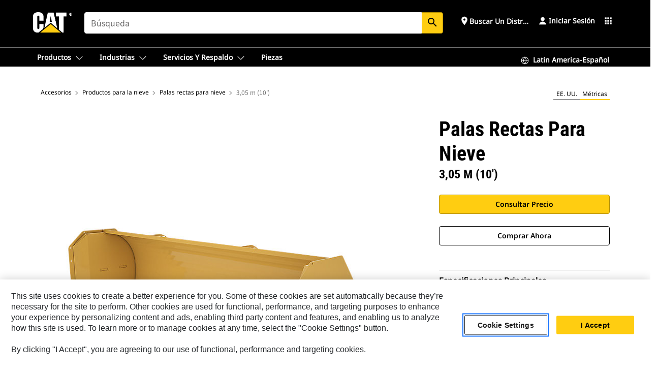

--- FILE ---
content_type: text/html; charset=UTF-8
request_url: https://www.cat.com/es_MX/products/new/attachments/snow-products/straight-snow-pushes/1000008481.html
body_size: 50173
content:



<!DOCTYPE HTML>
<html lang="es" xml:lang="es">
    <head>
    <meta charset="UTF-8"/>
    <meta name="template" content="deg---product-landing-editable"/>
    

    
    
<link rel="stylesheet" href="/etc.clientlibs/deg/clientlibs/clientlib-dependencies.min.5d18fc177c2b9da2d8bc26f6a27fdd3a.css" type="text/css">
<script src="/etc.clientlibs/deg/clientlibs/clientlib-dependencies.min.a8d10506f792891a66041fb5ea0095aa.js"></script>





    
<link rel="stylesheet" href="/etc.clientlibs/deg/clientlibs/clientlib-base.min.078c2e96dcf30046ac47ad3f8680501f.css" type="text/css">








    
    
    

    

    
    
    

    

<!-- START Custom code-->


<!-- OneTrust Cookies Consent Notice start -->
<script id="otDomainScript" src="https://cdn.cookielaw.org/scripttemplates/otSDKStub.js" type="text/javascript" charset="UTF-8" data-domain-script="6b32398a-3e80-4329-b54b-c689861a9fe9"></script>
<script type="text/javascript">function OptanonWrapper() { }</script>
<!-- OneTrust Cookies Consent Notice end -->

<!-- OneTrust Cookies Check Start -->
<script>
	var otDomainScript = document.getElementById("otDomainScript").getAttribute("data-domain-script");

	if (otDomainScript.includes("-test")) {
		document.cookie = "OptanonConsent=;domain=.cat.com;path=/;expires=Thu, 01 Jan 1970 00:00:00 GMT";
		document.cookie = "OptanonAlertBoxClosed=;domain=.cat.com;path=/;expires=Thu, 01 Jan 1970 00:00:00 GMT";
		document.cookie = "OptanonConsent=;domain=.caterpillar.com;path=/;expires=Thu, 01 Jan 1970 00:00:00 GMT";
		document.cookie = "OptanonAlertBoxClosed=;domain=.caterpillar.com;path=/;expires=Thu, 01 Jan 1970 00:00:00 GMT";
		document.cookie = "OptanonConsent=;domain=.fgwilson.com;path=/;expires=Thu, 01 Jan 1970 00:00:00 GMT";
		document.cookie = "OptanonAlertBoxClosed=;domain=.fgwilson.com;path=/;expires=Thu, 01 Jan 1970 00:00:00 GMT";
		document.cookie = "OptanonConsent=;domain=.mak-catmarine.com;path=/;expires=Thu, 01 Jan 1970 00:00:00 GMT";
		document.cookie = "OptanonAlertBoxClosed=;domain=.mak-catmarine.com;path=/;expires=Thu, 01 Jan 1970 00:00:00 GMT";
		document.cookie = "OptanonConsent=;domain=.perkins.com;path=/;expires=Thu, 01 Jan 1970 00:00:00 GMT";
		document.cookie = "OptanonAlertBoxClosed=;domain=.perkins.com;path=/;expires=Thu, 01 Jan 1970 00:00:00 GMT";
		document.cookie = "OptanonConsent=;domain=.progressrail.com;path=/;expires=Thu, 01 Jan 1970 00:00:00 GMT";
		document.cookie = "OptanonAlertBoxClosed=;domain=.progressrail.com;path=/;expires=Thu, 01 Jan 1970 00:00:00 GMT";
		document.cookie = "OptanonConsent=;domain=.solarturbines.com;path=/;expires=Thu, 01 Jan 1970 00:00:00 GMT";
		document.cookie = "OptanonAlertBoxClosed=;domain=.solarturbines.com;path=/;expires=Thu, 01 Jan 1970 00:00:00 GMT";
		document.cookie = "OptanonConsent=;domain=.spmoilandgas.com;path=/;expires=Thu, 01 Jan 1970 00:00:00 GMT";
		document.cookie = "OptanonAlertBoxClosed=;domain=.spmoilandgas.com;path=/;expires=Thu, 01 Jan 1970 00:00:00 GMT";
		document.cookie = "OptanonConsent=;domain=.tangentenergy.com;path=/;expires=Thu, 01 Jan 1970 00:00:00 GMT";
		document.cookie = "OptanonAlertBoxClosed=;domain=.tangentenergy.com;path=/;expires=Thu, 01 Jan 1970 00:00:00 GMT";
		document.cookie = "OptanonConsent=;domain=.pecktech.com;path=/;expires=Thu, 01 Jan 1970 00:00:00 GMT";
		document.cookie = "OptanonAlertBoxClosed=;domain=.pecktech.com;path=/;expires=Thu, 01 Jan 1970 00:00:00 GMT";
		document.cookie = "OptanonConsent=;domain=.anchorcoupling.com;path=/;expires=Thu, 01 Jan 1970 00:00:00 GMT";
		document.cookie = "OptanonAlertBoxClosed=;domain=.anchorcoupling.com;path=/;expires=Thu, 01 Jan 1970 00:00:00 GMT";
		document.cookie = "OptanonConsent=;domain=.anchorfluidsystems.com;path=/;expires=Thu, 01 Jan 1970 00:00:00 GMT";
		document.cookie = "OptanonAlertBoxClosed=;domain=.anchorfluidsystems.com;path=/;expires=Thu, 01 Jan 1970 00:00:00 GMT";
		document.cookie = "OptanonConsent=;domain=.catrentalstore.com;path=/;expires=Thu, 01 Jan 1970 00:00:00 GMT";
		document.cookie = "OptanonAlertBoxClosed=;domain=.catrentalstore.com;path=/;expires=Thu, 01 Jan 1970 00:00:00 GMT";
		document.cookie = "OptanonConsent=;domain=.catdealer.com;path=/;expires=Thu, 01 Jan 1970 00:00:00 GMT";
		document.cookie = "OptanonAlertBoxClosed=;domain=.catdealer.com;path=/;expires=Thu, 01 Jan 1970 00:00:00 GMT";
	}
</script>
<!-- OneTrust Cookies Check End -->


<!-- ue2laempublishaserverp02 -->



		
<meta name="site_category" content="Productos"/>
<meta http-equiv="X-UA-Compatible" content="IE=edge,chrome=1"/>

<script>
	var currentPage = "/content/catdotcom/es_MX/products/new/attachments/snow-products/straight-snow-pushes/1000008481",isPerkins = 'false', isCatdotcom = 'false';
    window._cat_drl_loc_sev_url = "";
    window._cat_drl_loc_search_dist = "";
    window._cat_drl_loc_max_results = "";
	window._addPath_vanity = "";
	window.defaultUnitType = "metric";
		window._cat_drl_loc_app_id = "";
    window._cat_drl_loc_app_url = "";
    window._bing_key= "As3LWGxakhWXqIL6M3BBWFqEZn9J2XDgt9H9oCm1qcTxWnRV2wp_cityZM0UuOOf";	
    window._helios_dls_url = "api.cat.com";
    if(currentPage.indexOf("/content/wwwperkins") === 0){
    	isPerkins='true';
    }
	if (currentPage.indexOf("/content/catdotcom") === 0) {
    	isCatdotcom = 'true';
	} 
    var currentLocaleString = "es_MX";
	Granite.I18n.setLocale(currentLocaleString);
</script>

<script>
    // Added method to fetch the cookie value (needed for Datalayer push on page load)
    function getCookieVal(name){
        var arr = null,
            reg = new RegExp('(^| )' + name + '=([^;]+)');
        if(arr = document.cookie.match(reg)){
            return unescape(arr[2]);
        } else {
            return null;
        }
    }

    var catRecId = '',
        loginId = '',
        userGAInfo = '';

	var dataLayer = window.dataLayer || [],
	  siteID = 'catDotCom' == "" ? null : 'catDotCom',
	  templateID = 'deg---product-landing-editable' == "" ? null : 'deg---product-landing-editable',
	  templateBase = 'deg' == "" ? null : 'deg',
	  adiBu = 'BCP' == "" ? null : 'BCP',
	  adiApp = '' == "" ? null : '',
	  adiInd = '' == "" ? null : '',
	  adiAud = '' == "" ? null : '',
	  adiAudgoal = '' == "" ? null : '',
	  adiPripgkpi = '' == "" ? null : '',
	  adiSecpgkpi = '' == "" ? null : '',
	  dealerCode = '' == "" ? null : '',
	  dealerName = '' == "" ? null : '',
	  lastPublishedDate = '2025-12-04T01:49:33.661-06:00' == "" ? null : '2025-12-04T01:49:33.661-06:00',
	  b2cDataLayerFlag = true,
	  campaignFlag = false;

	var favDealer = JSON.parse(localStorage.getItem("favorite_dealer"));
	var dealerId = null,
		dealerCode = null,
		dealerName = null,
		dealerLocationName = null;
	if(favDealer) {
		dealerId = favDealer.dealerId;
		dealerCode = favDealer.ecommerceDealerCode;
		dealerName = favDealer.dealerName;
		dealerLocationName = favDealer.dealerLocationName;
	}

	// Get the RecId, loginId and GAInfo from the cookie

		loginId = null != getCookieVal('CWSID') ? getCookieVal('CWSID') : '';
		catRecId = null != getCookieVal('RECID') ? getCookieVal('RECID') : '';

        dataLayer.push({
            'catRecId': catRecId,
            'loginId': loginId
        });

		includeGAInfoDatalayerValues();

	function includeGAInfoDatalayerValues(){
			if((typeof isPingAccessEnabledFlag !== 'undefined' && isPingAccessEnabledFlag) ||
			   (typeof isGAInfoEnabledFlag !== 'undefined' && isGAInfoEnabledFlag)) {

				userGAInfo = null != getCookieVal('GAInfo') ? JSON.parse(getCookieVal('GAInfo')) : '';

					dataLayer.push({
                        'affClass': userGAInfo.affClass,
                        'affCode': userGAInfo.affCode,
                        'affiliationOrgCode': userGAInfo.affiliationOrgCode,
                        'hem': userGAInfo.hem,
                    })
			}
	}
        var serial_code_url = new URL(window.location.href);
        var serial_code = serial_code_url.searchParams.get("serial_number");

        var isPdp = true;
		var isPcp = false;
		var isPfp = false;
		var isPsfp = false;

		if(isPfp || isPsfp){
        		adiBu = '';
			    adiBu = (!adiBu || adiBu === "null") ? null : adiBu;
                 } 

		var adiContTypeValue = null;

		if(isPdp || isPcp || isPfp || isPsfp){
			adiContTypeValue = "awareness | engagement | consideration | lead gen";
		} else {
			adiContTypeValue = '' == "" ? null : '';
		}

	dataLayer.push({
		'zipCode': sessionStorage.getItem('bcpZip'),
		'siteID': siteID,
        'dealerId' : dealerId,
        'dealerCode' : dealerCode,
        'dealerName' : dealerName,
        'dealerLocationName' : dealerLocationName,
		'templateID': templateID,
		'templateBase': templateBase,
		'adiBu'	: adiBu,
		'adiApp' : adiApp,
		'adiContType' : adiContTypeValue,
		'adiInd' : adiInd,
		'adiAud' : adiAud,
        'adiAudgoal' : adiAudgoal,
        'adiPripgkpi' : adiPripgkpi,
        'adiSecpgkpi' : adiSecpgkpi,
        'storeID' : dealerCode,
		'storeCode' : dealerCode,
		'storeName' : dealerName,
		'lastPubDate' : lastPublishedDate,
		'campaignFlag' : campaignFlag,
                'serialNumber' : serial_code
      	});
	if(b2cDataLayerFlag){
	    if(getCookieVal('li_aemgainfo')){
	        var aemgainfo = JSON.parse(getCookieVal('li_aemgainfo'));
	        var dataLayer = window.dataLayer || [];
	        dataLayer.push({
	            'event':'b2cloaded',
	            'companyID' : aemgainfo.companyID,
	            'hem' : aemgainfo.hem,
	            'loginID' : aemgainfo.loginID,
	            'catRecId' : aemgainfo.catRecId,
	            'affClass' : aemgainfo.affClass,
	            'affCode' : aemgainfo.affCode,
	            'b2cdealerCode' : aemgainfo.b2cdealerCode,
	            'topLvlOrgCode' : aemgainfo.topLvlOrgCode,
	            'b2cObjectID' : aemgainfo.b2cObjectID,
	            'b2cUserType' : aemgainfo.b2cUserType
	        })
	    }
	    else{
	    	document.cookie = 'li_aemgainfo = {"companyID":"","hem":"","loginID":"","catRecId":"","affClass":"","affCode":"","b2cdealerCode":"","topLvlOrgCode":"","b2cObjectID":"","b2cUserType":""}'+ '; path=/; Secure; SameSite=Lax';
	        var dataLayer = window.dataLayer || [];
	        dataLayer.push({
	            'event':'b2cloaded',
	            'companyID' : "",
	            'hem' : "",
	            'loginID' : "",
	            'catRecId' : "",
	            'affClass' : "",
	            'affCode' : "",
	            'b2cdealerCode' : "",
	            'topLvlOrgCode' : "",
	            'b2cObjectID' : "",
	            'b2cUserType' : ""
	        })
	    }
		
	}

</script>

<!-- Google Tag Manager -->
<script>(function(w,d,s,l,i){w[l]=w[l]||[];w[l].push({'gtm.start':
new Date().getTime(),event:'gtm.js'});var f=d.getElementsByTagName(s)[0],
j=d.createElement(s),dl=l!='dataLayer'?'&l='+l:'';j.async=true;j.src=
'//www.googletagmanager.com/gtm.js?id='+i+dl;f.parentNode.insertBefore(j,f);
})(window,document,'script','dataLayer','GTM-5JB4X4');</script>
<!-- End Google Tag Manager -->

<meta name="viewport" content="width=device-width, initial-scale=1.0"/>
<meta name="keywords" content="new, 3.05 m (10 ft)"/>
<meta name="twitter:card" content="summary_large_image"/>




<!-- Open Group tagging : Social network (OpenGraph) metatag values -->



<meta property="og:site_name" content="https://www.cat.com/es_MX/products/new/attachments/snow-products/straight-snow-pushes/1000008481.html"/>



<!-- Page Tag list -->

	
		<meta name="product_line" content="Productos^Accesorios^Productos para la nieve^Palas rectas para nieve^3,05 m (10')"/>
    
		<meta name="acquisition_type" content="acquisition_type^new"/>
    

<!-- Blog Tag list -->

	
		<meta name="b_tags_product_line" content="Productos^Accesorios^Productos para la nieve^Palas rectas para nieve^3,05 m (10')"/>
    
		<meta name="b_tags_acquisition_type" content="acquisition_type^new"/>
    

<!-- Blog Tag list End -->

<!-- Published Date to metatag for blogCards -->



	<link rel="shortcut icon" type="image/vnd.microsoft.icon" href='/content/dam/favicons/Favicon.png'/>



	<link rel="apple-touch-icon-precomposed" sizes="57x57" href='/content/dam/favicons/catdotcomFavicon.png/_jcr_content/renditions/cq5dam.thumbnail.57.57.png'/>
	<link rel="apple-touch-icon-precomposed" sizes="72x72" href='/content/dam/favicons/catdotcomFavicon.png/_jcr_content/renditions/cq5dam.thumbnail.72.72.png'/>
	<link rel="apple-touch-icon-precomposed" sizes="114x114" href='/content/dam/favicons/catdotcomFavicon.png/_jcr_content/renditions/cq5dam.thumbnail.114.114.png'/>
	<link rel="apple-touch-icon-precomposed" sizes="144x144" href='/content/dam/favicons/catdotcomFavicon.png/_jcr_content/renditions/cq5dam.thumbnail.144.144.png'/>


<meta name="description" content="El diseño único permite eliminar eficazmente la nieve al reducir al mínimo las pasadas y disminuir las acumulaciones de sal."/>




    
    

    
    
    
    



<title>3,05 m (10') Palas rectas para nieve | Cat | Caterpillar</title>
<link rel="canonical" href='https://www.cat.com/es_MX/products/new/attachments/snow-products/straight-snow-pushes/1000008481.html'/>
<!-- Global Editable Whitelabel CSS-->
<link rel="stylesheet" href="/content/catdotcom/es_MX/_jcr_content.editable-whitelabel-v2.css"/>
</head>
    <body class="page basicpage auth" data-offset="84">
        
        
            

<!-- Google Tag Manager (noscript) -->
<noscript><iframe src="//www.googletagmanager.com/ns.html?id=GTM-5JB4X4" height="0" width="0" style="display:none;visibility:hidden"></iframe></noscript>
<!-- End Google Tag Manager (noscript) -->
            



            


<div class="root responsivegrid">


<div class="aem-Grid aem-Grid--12 aem-Grid--default--12 ">
    
    <div class="inheritedExperienceFragment experiencefragment aem-GridColumn aem-GridColumn--default--12">

    
    

    



<div class="xf-content-height">
    


<div class="aem-Grid aem-Grid--12 aem-Grid--default--12 ">
    
    <div class="cookie aem-GridColumn aem-GridColumn--default--12">








    
    
<link rel="stylesheet" href="/etc.clientlibs/deg/components/content/general/cookie/v3/cookie/clientlibs/site.min.52a649af8eb7e6a89c8e5056137c5aa5.css" type="text/css">



    
    
<script src="/etc.clientlibs/deg/components/content/general/cookie/v3/cookie/clientlibs/site.min.d6bb5a271a50721dc8913a051877eb51.js"></script>





<div class="ot-cookie-banner" style="display:none;">
    
        <input type="hidden" id="locale-page-publish" value="es_MX"/>
    

    
</div></div>
<div class="header aem-GridColumn aem-GridColumn--default--12">

<!-- HTML  -->


<div class="skip-to-content">
  <a class="skip-to-content-link" href="#mainContent">Skip to main content</a>
</div>

<div class="skip-search-crawl d-print-none">
  <header class="mega--nav tfn header auth-track">
    
    
    
    
    
    
    
    
    
    <input type="hidden" id="exp-fragment-resource" data-azure-path="/content/catdotcom/es_MX/products/new/attachments/snow-products/straight-snow-pushes/1000008481"/>
    <div style="display: none;" id="isDealer"></div>
    <div style="display: none;" id="dealerPage" data-dealerPage="/content/catdotcom/es_MX/support/dealer-locator.html"></div>

    <div class="container container--mega-nav">
      <div class="row">
        <input hidden id="showSearch" value="true"/>
        <input hidden id="showAdvanceSearch" value="false"/>
        <div class="col header-container">
          
          



<a href="#" onclick="" class="menu-toggle" data-open-label="menu" data-close-label="close" aria-label="Menu" style="display: none;"><span></span></a>
<a href="/es_MX.html" class="logo">
	<picture>
              <source media="(min-width: 1023px)" srcset="https://s7d2.scene7.com/is/image/Caterpillar/CM20160629-33279-63115?fmt= png-alpha "/>
              <img src="https://s7d2.scene7.com/is/image/Caterpillar/CM20160629-33279-63115?fmt=%20png-alpha%20" alt="CAT LOGO"/>
              <img class="logo--print" src="https://s7d2.scene7.com/is/image/Caterpillar/CM20160629-33279-63115?fmt=%20png-alpha%20" alt="CAT LOGO"/>
	</picture>
</a>


    


          
            
            
            
              <div class="search-wrap open header-middle">
                


	
	
    
<link rel="stylesheet" href="/etc.clientlibs/deg/components/structure/search/v2/search/clientlibs/site.min.040091e378d13312ca799339b87aea61.css" type="text/css">
<link rel="stylesheet" href="/etc.clientlibs/deg/components/structure/search/v1/search/clientlibs/site.min.7ea43d628062d274409239af092e2700.css" type="text/css">



	
	<form action="/es_MX/search/search-results.html" class="search-inner search siteSearchForm" id="global_search" name="global_search" method="GET">
		<!-- <i class="material-icons" id="siteSearchForm_search_icon">search</i> -->
		<label for="searchInput" class="sr-only">Search</label>
		
		
			<input type="search" class="input-large search-input" id="searchInput" name="search" placeholder="Búsqueda" autocomplete="off" onkeyup="newCatdotcomSearchAutoSuggestHeader(this, 'global_search');"/>
		
		

		<input type="hidden" name="pagePath" id="pagePath" value="/content/catdotcom/es_MX/products/new/attachments/snow-products/straight-snow-pushes/1000008481"/>
		<input type="hidden" id="newSearchEnabled" value="true"/>

		
		<button type="submit" class="button button-primary button-sm global-search-btn" aria-label="Búsqueda"><i class="material-icons" id="siteSearchForm_search_icon">search</i></button>
		<!-- <a href="#" onclick="" class="search-close">&#215;</a> -->
		<div id="global_searchsearchInputSuggBox" class="suggestionBox col-7 col-lg-10 col-md-8 col-sm-6 col-xs-6" style="display:none">
			
				<div class="suggestionBoxSearchHeader" style="display:none">
					<div class="suggestionBoxHeading">PALABRAS CLAVE SUGERIDAS</div>
					<div id="SuggKeywordsHeader">
					</div>
				</div>
				<div class="suggestionBoxSearchHeader" style="display:none">
					<div class="suggestionBoxHeading">PRODUCTOS SUGERIDOS</div>
					<div id="SuggProductsHeader">
					</div>
				</div>
				<div class="suggestionBoxSearchHeader" style="display:none">
					<div class="suggestionBoxHeading">CONTENIDO SUGERIDO</div>
					<div id="SuggCategoriesHeader">
					</div>
				</div>
			
			<!-- end existing aem autosuggest -->
		</div>
	</form>


    

              </div>
            
          
          <ul class="utility--links">
            
              <!-- <sly data-sly-test="true"> -->
                <!-- <a href="#" target="_blank" onclick=""
                  role="button" class="search-toggle search auth-track "
                  aria-label="Búsqueda" id="utility_links_search">
                  <i class="material-icons" id="utility_links_search_icon" aria-hidden="true">search</i><span
                    class="utility_search">Search</span> -->

                <!-- </a> -->

                <!-- <div class="search-wrap open"> -->
                  <!-- <sly data-sly-resource="search" /> -->
                <!-- </div> -->
              <!-- </sly> -->
            </li>
            
            
              <a class="logged-in-mobile-icon my-account-loggedin-mobile myaccount-welcome" href="#" role="button" data-account-drawer="mega-accountlinks" aria-label="account" style="display: none;" data-toggle="modal" data-target="#my-account__modal--logged-in-mob">
                <i class="material-icons person" aria-hidden="true">person</i><i class="material-icons clear" style="display: none;" aria-hidden="true">clear</i>
              </a>
              <a class="logged-in-mobile-icon my-account-default my-account-default-mobile" href="#" role="button" data-account-drawer="mega-accountlinks-default" data-toggle="modal" data-target="#my-account__modal--default-mob">
                <i class="material-icons person" aria-hidden="true">person</i><i class="material-icons clear" style="display: none;" aria-hidden="true">clear</i>
              </a>
            

            
            
              
                <li class="utility--links__find-dealer findDealer auth-track">
                  <!-- link before dealer chosen -->
                   <a href="#" role="button" class="show-label" data-toggle="modal" data-target="#launch-this-modal-window12" id="utility_links_findDealer_place" style="">
                      <i class="material-icons" id="utility_links_findDealer_place_icon" aria-hidden="true">place</i><span>
                        Buscar un distribuidor
                        
                      </span>
                    </a> 
                   <!-- link after dealer chosen -->
                  <div class="drop--menu">
                    <a href="#" role="button" class="dropdown-button show-label dealer-info__show-abel" id="utility_links_dropdown_btn_place" style=""></a>
                    <ul class="menu--content" role="dialog" aria-modal="true" aria-labelledby="directionDialogTitle">
                      <li><a href="#" role="button" class="close">&#215;</a></li>
                      <li class="dealer--info">
                        <p id="directionDialogTitle" class="title" aria-level="3" role="heading" data-dealer-code=""></p>
                        <button type="button" aria-hidden="false" class="close" data-dismiss="modal" aria-label="Close">
                          <span aria-hidden="true">&times;</span>
                        </button> <!-- <p class="time">Open Till 5PM</p> -->
                        <hr aria-hidden="true"/>
                        <p class="dealer-address"></p> <a role="button" href="" class="cat-follow fav-dealer-direction" onclick="getFavDealerDirection(event,this);">Instrucciones</a> <a role="button" class="cat-follow fav-dealer-info-follow" href="#" data-toggle="modal" data-target="#launch-this-modal-window12">Detalles del distribuidor</a>
                        <hr/> <a class="button button-tertiary find-dealer-follow" role="button" href="#" data-toggle="modal" data-target="#launch-this-modal-window12">Buscar otro distribuidor</a>
                      </li>
                    </ul>
                  </div>
                </li>
              
            

            


            
            

    
    

    <!-- My Account - Default -->
    

    <!-- Default - Desktop view -->
    
        <li class="utility--links__dropdown my-account-default my-account-default-desktop utility--links__account" data-b2c-version="true">
            <div class="drop--menu">
                <a href="#" class="newAccount" role="button" data-toggle="modal" data-target="#my-account__modal-default" aria-label="Iniciar sesión">
                    <div class="account-header-section">
                        <svg class="my-account-icon" xmlns="http://www.w3.org/2000/svg" width="16" height="16" viewBox="0 0 16 16" fill="none">
                            <path d="M8.00008 0.736694C5.85629 0.736694 4.11841 2.47458 4.11841 4.61836C4.11841 6.76215 5.85629 8.50003 8.00008 8.50003C10.1439 8.50003 11.8817 6.76215 11.8817 4.61836C11.8817 2.47458 10.1439 0.736694 8.00008 0.736694Z" fill="currentColor"/>
                            <path d="M7.99995 9.57263C6.46353 9.57263 4.9668 10.0605 3.72555 10.966C2.48429 11.8715 1.56264 13.1477 1.09347 14.6107C1.04469 14.7628 1.07151 14.9291 1.16564 15.0581C1.25976 15.1871 1.40987 15.2634 1.56958 15.2634H14.4303C14.59 15.2634 14.7401 15.1871 14.8343 15.0581C14.9284 14.9291 14.9552 14.7628 14.9064 14.6107C14.4373 13.1477 13.5156 11.8715 12.2744 10.966C11.0331 10.0605 9.53637 9.57263 7.99995 9.57263Z" fill="currentColor"/>
                        </svg>
                        <span class="account-name"><div>Iniciar sesión</div></span>
                    </div>
                </a>
                <!-- Default Modal - Desktop view -->
                <div class="modal fade auth small full-inner my-account__modal" id="my-account__modal-default" tabindex="-1" role="dialog" aria-labelledby="my-account Modal" aria-hidden="true">
                    <div class="modal-dialog my-account__content">
                        <div class="modal-content">
                            <div class="modal-header my-account__header">
                                <span class="modal-title my-account__title" id="my-account">Cuenta</span>
                                <button type="button" class="close my-account__close-btn" data-dismiss="modal" aria-label="Close">
				 <span class="my-account__closeIcon"><svg xmlns="http://www.w3.org/2000/svg" width="32" height="32" viewBox="0 0 32 32" fill="none">
								<path d="M21.185 11.5317C21.3829 11.3338 21.3829 11.013 21.185 10.8151C20.9872 10.6173 20.6664 10.6173 20.4685 10.8151L16.0001 15.2836L11.5317 10.8151C11.3338 10.6173 11.013 10.6173 10.8151 10.8151C10.6173 11.013 10.6173 11.3338 10.8151 11.5317L15.2836 16.0001L10.8151 20.4685C10.6173 20.6664 10.6173 20.9872 10.8151 21.185C11.013 21.3829 11.3338 21.3829 11.5317 21.185L16.0001 16.7166L20.4685 21.185C20.6664 21.3829 20.9872 21.3829 21.185 21.185C21.3829 20.9872 21.3829 20.6664 21.185 20.4685L16.7166 16.0001L21.185 11.5317Z" fill="#3F3F3F"/>
							 </svg></span>
                                </button>
                            </div>
                            <div class="modal-body my-account__body">
                                <div class="my-account-buttons">
                                    <a href="/es_MX/account/login.html" class="button button-primary header-buttons" role="button" aria-label="Sign In to your account">
                                        Iniciar sesión
                                    </a>
                                    <a href="/es_MX/account/register.html" class="button button-secondary header-buttons" role="button" aria-label="Create account">
                                         Crear cuenta
                                    </a>
                                </div>
                                <div class="my-account-section">
                                    <p><b>Una cuenta. Todo Cat. </b></p>
<p>Su cuenta de Caterpillar es la única cuenta que utiliza para iniciar sesión y seleccionar los servicios y las aplicaciones que ofrecemos. Compre piezas y máquinas en línea, gestione su flota, conéctese desde sus dispositivos móviles y mucho más.</p>

                                </div>
                                <hr class='links-separator'/>
                                
                            </div>
                            <div class="modal-footer my-account__footer">
                                <div class="modal-footer__full-width-container">
                                    <button class="button button-tertiary" type="button" data-dismiss="modal" aria-label="Close">Close
                                    </button>
                                </div>
                            </div>
                        </div>
                    </div>
                </div>
            </div>
        </li>
    

    <!-- My Account - LoggedIn -->
    

    <!-- LoggedIn - Desktop view -->
    
        <li class="utility--links__dropdown my-account-loggedin utility--links__account" style="display: none;">
            <div class="drop--menu">
                <a href="#" class="newAccount" role="button" data-toggle="modal" data-target="#my-account__modal--logged-in">
                    <div class="account-header-section">
                        <svg class="my-account-icon" xmlns="http://www.w3.org/2000/svg" width="16" height="16" viewBox="0 0 16 16" fill="none">
                            <path d="M8.00008 0.736694C5.85629 0.736694 4.11841 2.47458 4.11841 4.61836C4.11841 6.76215 5.85629 8.50003 8.00008 8.50003C10.1439 8.50003 11.8817 6.76215 11.8817 4.61836C11.8817 2.47458 10.1439 0.736694 8.00008 0.736694Z" fill="currentColor"/>
                            <path d="M7.99995 9.57263C6.46353 9.57263 4.9668 10.0605 3.72555 10.966C2.48429 11.8715 1.56264 13.1477 1.09347 14.6107C1.04469 14.7628 1.07151 14.9291 1.16564 15.0581C1.25976 15.1871 1.40987 15.2634 1.56958 15.2634H14.4303C14.59 15.2634 14.7401 15.1871 14.8343 15.0581C14.9284 14.9291 14.9552 14.7628 14.9064 14.6107C14.4373 13.1477 13.5156 11.8715 12.2744 10.966C11.0331 10.0605 9.53637 9.57263 7.99995 9.57263Z" fill="currentColor"/>
                        </svg>
                        <span class="account-name myaccount-welcome"></span>
                    </div>
                </a>
                <!-- LoggedIn Modal - Desktop view -->
                <div class="modal fade auth small full-inner my-account__modal" id="my-account__modal--logged-in" tabindex="-1" role="dialog" aria-labelledby="my-account Modal" aria-hidden="true">
                    <div class="modal-dialog my-account__content">
                        <div class="modal-content">
                            <div class="modal-header my-account__header">
                                <span class="modal-title my-account__title" id="my-account"></span>
                                <button type="button" class="close my-account__close-btn" data-dismiss="modal" aria-label="Close">
                                    <svg xmlns="http://www.w3.org/2000/svg" width="32" height="32" viewBox="0 0 32 32" fill="none">
                                        <path d="M21.185 11.5317C21.3829 11.3338 21.3829 11.013 21.185 10.8151C20.9872 10.6173 20.6664 10.6173 20.4685 10.8151L16.0001 15.2836L11.5317 10.8151C11.3338 10.6173 11.013 10.6173 10.8151 10.8151C10.6173 11.013 10.6173 11.3338 10.8151 11.5317L15.2836 16.0001L10.8151 20.4685C10.6173 20.6664 10.6173 20.9872 10.8151 21.185C11.013 21.3829 11.3338 21.3829 11.5317 21.185L16.0001 16.7166L20.4685 21.185C20.6664 21.3829 20.9872 21.3829 21.185 21.185C21.3829 20.9872 21.3829 20.6664 21.185 20.4685L16.7166 16.0001L21.185 11.5317Z" fill="#3F3F3F"/>
                                    </svg>
                                </button>
                            </div>
                            <div class="modal-body my-account__body">
                                <div class="account-dashboard-section">
                                    <div class="account-dashboard-header-section tertiary-nav-links-container">
                                        <ul class="account-section-links tertiary-nav-links-list">
                                            <li>
                                                <a href="/es_MX/account/myaccount/account-information.html" class="account-dashboard-section-links-li tertiary-nav-link">
                                                    Información de la cuenta
                                                </a>
                                            </li>
                                        </ul>
<ul class="account-section-links tertiary-nav-links-list">
                                            <li>
                                                <a href="/es_MX/account/myaccount/site-settings.html" class="account-dashboard-section-links-li tertiary-nav-link">
                                                    Configuración del sitio
                                                </a>
                                            </li>
                                        </ul>
<ul class="account-section-links tertiary-nav-links-list">
                                            <li>
                                                <a href="/es_MX/account/myaccount/security.html" class="account-dashboard-section-links-li tertiary-nav-link">
                                                    Seguridad
                                                </a>
                                            </li>
                                        </ul>

                                        <div class="my-account__signout">
                                            <a href="/es_MX.html" class="account-signout">Cerrar sesión</a>
                                        </div>
                                    </div>
                                </div>
                                <hr class='links-separator'/>
                                
                            </div>
                            <div class="modal-footer my-account__footer">
                                <div class="modal-footer__full-width-container">
                                    <button class="button button-tertiary" type="button" data-dismiss="modal" aria-label="Close">Close
                                    </button>
                                </div>
                            </div>
                        </div>
                    </div>
                </div>
            </div>
        </li>
    

            
            
            
            



	<div class="tfn floating-system-notification">
		
		<!-- same example as above but showing a single component system message success -->
		<div class="container" id="floating-success-notification">
			<div class="system-notification-holder">
				<div class="notification-message success">
					<div class="icon-holder">
						<i class="material-icons" id="floating-success-material-icon" aria-hidden="true"></i>
					</div>
					<div class="content-holder">
						<a tabindex="0" onclick="" class="close" aria-label="close notification"><i class="material-icons">close</i></a>
						<p class="title" id="floating-success-message-title"></p>
						<p class="info" id="floating-success-message"></p>
						<div class="action-holder">
							<a href="" class="action action-close">OK</a>
						</div>
					</div>
				</div>
			</div>
		</div>
		
		
			<div class="tfn unit-metric-notification hide" id="b2cErrorNotif">
				<div class="container">
					<div class="unit-metric-notification-holder">
						<div class="notification-message error visible">
							<div class="icon-holder">
								<i class="material-icons" aria-hidden="true">warning</i>
							</div>
							<div class="content-holder">
								<a tabindex="0" onclick="" class="close" aria-label="close notification"><i class="material-icons">close</i></a>
								<p class="info"></p>
							</div>
						</div>
					</div>
				</div>
			</div>
		
	</div>


    




    
<script src="/etc.clientlibs/deg/components/structure/systemNotifications/v2/systemNotifications/clientlibs/site.min.22dcd70176acc76915ecea61df23ab0b.js"></script>



            
            
            

              

            
    
	
	
	
		<li class="utility--links__sites waffle waffle-desktop">
			<div class="drop-menu">
				<a href="#" role="button" class="dropdown-button" id="utility_links_sites_apps" aria-label="Cat Applications Menu" data-toggle="modal" data-target="#mega-waffle__modal">
					<i class="material-icons" id="utility_links_sites_apps_icon" aria-hidden="true">apps</i>
				</a>
			</div>
		</li>
	
	
	<div class="modal fade auth small waffle__modal" id="mega-waffle__modal" role="dialog" aria-modal="true" aria-labelledby="waffleModalTitle" style="display: none;" tabindex="-1">
		<div class="modal-dialog waffle__content" role="document">
			<div class="modal-content">
				<!-- Header -->
				<div class="modal-header waffle__header">
					<h2 class="modal-title" id="waffleModalTitle" tabindex="-1">Aplicaciones Cat</h2>
					<button type="button" class="close waffle__closebtn" data-dismiss="modal" aria-label="close">
                        <span class="waffle__closeIcon" aria-hidden="true">
                            <svg xmlns="http://www.w3.org/2000/svg" width="16" height="16" viewBox="0 0 16 16" fill="none">
                                <path d="M13.1848 3.53141C13.3826 3.33355 13.3826 3.01276 13.1848 2.8149C12.9869 2.61704 12.6661 2.61704 12.4683 2.8149L7.99984 7.28333L3.53141 2.8149C3.33355 2.61704 3.01276 2.61704 2.8149 2.8149C2.61704 3.01276 2.61704 3.33355 2.8149 3.53141L7.28333 7.99984L2.8149 12.4683C2.61704 12.6661 2.61704 12.9869 2.8149 13.1848C3.01276 13.3826 3.33355 13.3826 3.53141 13.1848L7.99984 8.71635L12.4683 13.1848C12.6661 13.3826 12.9869 13.3826 13.1848 13.1848C13.3826 12.9869 13.3826 12.6661 13.1848 12.4683L8.71635 7.99984L13.1848 3.53141Z" fill="#3F3F3F"/>
                            </svg>
                        </span>
					</button>
				</div>
				<!-- Body -->
				<ul class="modal-body menu--content waffle__body" aria-hidden="true">
					<li class="waffle-item__block" role="none">
						<a href="https://www.cat.com/es_MX.html" target="_blank">
							<div class="waffle-item__image">
								<img class="waffle-item__icon" src="https://s7d2.scene7.com/is/content/Caterpillar/CM20250912-bcc21-56906" alt="Explorar productos icon"/>
							</div>
							<div class="waffle-item__content">
								
									<h2 class="waffle-item__heading">Explorar productos</h2>
								
								
									<p class="waffle-item__description">Consulta todos los productos en Cat.com</p>
								
								
									<p class="waffle-item__link" aria-hidden="true">https://www.cat.com/es_MX.html</p>
								
							</div>
						</a>
					</li>
				
					<li class="waffle-item__block" role="none">
						<a href="https://shop.cat.com/ShopLandingPageView?storeId=11751&langId=-24" target="_blank">
							<div class="waffle-item__image">
								<img class="waffle-item__icon" src="https://s7d2.scene7.com/is/content/Caterpillar/CM20250912-aae1e-35ff1" alt="Comprar en línea icon"/>
							</div>
							<div class="waffle-item__content">
								
									<h2 class="waffle-item__heading">Comprar en línea</h2>
								
								
									<p class="waffle-item__description">Compre productos y mucho más en nuestra tienda en línea</p>
								
								
									<p class="waffle-item__link" aria-hidden="true">https://shop.cat.com/ShopLandingPageView?storeId=11751&amp;langId=-24</p>
								
							</div>
						</a>
					</li>
				
					<li class="waffle-item__block" role="none">
						<a href="https://catused.cat.com/es/" target="_blank">
							<div class="waffle-item__image">
								<img class="waffle-item__icon" src="https://s7d2.scene7.com/is/content/Caterpillar/CM20250912-11eaf-be440" alt="Buscar productos usados icon"/>
							</div>
							<div class="waffle-item__content">
								
									<h2 class="waffle-item__heading">Buscar productos usados</h2>
								
								
									<p class="waffle-item__description">Compre productos usados certificados</p>
								
								
									<p class="waffle-item__link" aria-hidden="true">https://catused.cat.com/es/</p>
								
							</div>
						</a>
					</li>
				
					<li class="waffle-item__block" role="none">
						<a href="https://rent.cat.com" target="_blank">
							<div class="waffle-item__image">
								<img class="waffle-item__icon" src="https://s7d2.scene7.com/is/content/Caterpillar/CM20250912-146a3-46063" alt="Alquilar productos icon"/>
							</div>
							<div class="waffle-item__content">
								
									<h2 class="waffle-item__heading">Alquilar productos</h2>
								
								
									<p class="waffle-item__description">Encuentre alquileres en su distribuidor más cercano</p>
								
								
									<p class="waffle-item__link" aria-hidden="true">https://rent.cat.com</p>
								
							</div>
						</a>
					</li>
				
					<li class="waffle-item__block" role="none">
						<a href="https://vl.cat.com/visionlink?ui_locales=es-ES" target="_blank">
							<div class="waffle-item__image">
								<img class="waffle-item__icon" src="https://s7d2.scene7.com/is/content/Caterpillar/CM20250912-fb978-598c9" alt="Administrar mis equipos icon"/>
							</div>
							<div class="waffle-item__content">
								
									<h2 class="waffle-item__heading">Administrar mis equipos</h2>
								
								
									<p class="waffle-item__description">Gestione su flota en VisonLink</p>
								
								
									<p class="waffle-item__link" aria-hidden="true">https://vl.cat.com/visionlink?ui_locales=es-ES</p>
								
							</div>
						</a>
					</li>
				
					<li class="waffle-item__block" role="none">
						<a href="https://www.cat.com/es_MX/support/financing-protection.html" target="_blank">
							<div class="waffle-item__image">
								<img class="waffle-item__icon" src="https://s7d2.scene7.com/is/content/Caterpillar/CM20250912-134cb-c7f55" alt="Ver soluciones de financiación icon"/>
							</div>
							<div class="waffle-item__content">
								
									<h2 class="waffle-item__heading">Ver soluciones de financiación</h2>
								
								
									<p class="waffle-item__description">Explore las opciones de financiación en Cat Financials</p>
								
								
									<p class="waffle-item__link" aria-hidden="true">https://www.cat.com/es_MX/support/financing-protection.html</p>
								
							</div>
						</a>
					</li>
				</ul>
				<!-- Footer -->
				<div class="modal-footer waffle__footer">
					<div class="modal-footer__full-width-container">
						<button class="button button-tertiary" type="button" data-dismiss="modal" aria-label="Close">
							Close
						</button>
					</div>
				</div>
			</div>
		</div>
	</div>


  
          </ul>

        </div>
      </div>
    </div>
    
    <div class="container-fluid border"> </div>

    <div class="container container--mega-nav">
      
        <div class="row">
          <div class="col">
            <ul class="header-links">
            <li>
              <!-- <a href="#" target="_blank" onclick="" role="button" class="search-toggle search auth-track " aria-label="Búsqueda" id="utility_links_search">
                   <i class="material-icons" id="utility_links_search_icon" aria-hidden="true">search</i><span class="utility_search">Search</span>
                 </a> -->
              <div class="search-wrap-mobile open">
                


	
	
    



	
	<form action="/es_MX/search/search-results.html" class="search-inner search siteSearchForm" id="global_search" name="global_search" method="GET">
		<!-- <i class="material-icons" id="siteSearchForm_search_icon">search</i> -->
		<label for="searchInput" class="sr-only">Search</label>
		
		
			<input type="search" class="input-large search-input" id="searchInput" name="search" placeholder="Búsqueda" autocomplete="off" onkeyup="newCatdotcomSearchAutoSuggestHeader(this, 'global_search');"/>
		
		

		<input type="hidden" name="pagePath" id="pagePath" value="/content/catdotcom/es_MX/products/new/attachments/snow-products/straight-snow-pushes/1000008481"/>
		<input type="hidden" id="newSearchEnabled" value="true"/>

		
		<button type="submit" class="button button-primary button-sm global-search-btn" aria-label="Búsqueda"><i class="material-icons" id="siteSearchForm_search_icon">search</i></button>
		<!-- <a href="#" onclick="" class="search-close">&#215;</a> -->
		<div id="global_searchsearchInputSuggBox" class="suggestionBox col-7 col-lg-10 col-md-8 col-sm-6 col-xs-6" style="display:none">
			
				<div class="suggestionBoxSearchHeader" style="display:none">
					<div class="suggestionBoxHeading">PALABRAS CLAVE SUGERIDAS</div>
					<div id="SuggKeywordsHeader">
					</div>
				</div>
				<div class="suggestionBoxSearchHeader" style="display:none">
					<div class="suggestionBoxHeading">PRODUCTOS SUGERIDOS</div>
					<div id="SuggProductsHeader">
					</div>
				</div>
				<div class="suggestionBoxSearchHeader" style="display:none">
					<div class="suggestionBoxHeading">CONTENIDO SUGERIDO</div>
					<div id="SuggCategoriesHeader">
					</div>
				</div>
			
			<!-- end existing aem autosuggest -->
		</div>
	</form>


    

                <!-- <sly data-sly-resource="search.mobile.default" /> -->
              </div>

            </li>
            </ul>
      

          

    
    

    <!-- My Account - Default -->
    
        <!-- Default Modal - Mobile view -->
        <div class="modal fade auth small full-inner my-account__modal" id="my-account__modal--default-mob" tabindex="-1" role="dialog" aria-labelledby="my-account Modal" aria-hidden="true">
            <div class="modal-dialog my-account__content">
                <div class="modal-content">
                    <div class="modal-header my-account__header">
                        <span class="modal-title my-account__title" id="my-account">Cuenta</span>
                        <button type="button" class="close my-account__close-btn" data-dismiss="modal" aria-label="Close">
								<span class="my-account__closeIcon"><svg xmlns="http://www.w3.org/2000/svg" width="32" height="32" viewBox="0 0 32 32" fill="none">
								<path d="M21.185 11.5317C21.3829 11.3338 21.3829 11.013 21.185 10.8151C20.9872 10.6173 20.6664 10.6173 20.4685 10.8151L16.0001 15.2836L11.5317 10.8151C11.3338 10.6173 11.013 10.6173 10.8151 10.8151C10.6173 11.013 10.6173 11.3338 10.8151 11.5317L15.2836 16.0001L10.8151 20.4685C10.6173 20.6664 10.6173 20.9872 10.8151 21.185C11.013 21.3829 11.3338 21.3829 11.5317 21.185L16.0001 16.7166L20.4685 21.185C20.6664 21.3829 20.9872 21.3829 21.185 21.185C21.3829 20.9872 21.3829 20.6664 21.185 20.4685L16.7166 16.0001L21.185 11.5317Z" fill="#3F3F3F"/>
							 </svg></span>
                        </button>
                    </div>
                    <div class="modal-body my-account__body">
                        <div class="my-account-buttons">
                            <a href="/es_MX/account/login.html" class="button button-primary header-buttons" role="button" aria-label="Sign In to your account">
                                Iniciar sesión
                            </a>
                            <a href="/es_MX/account/register.html" class="button button-secondary header-buttons" role="button" aria-label="Create account">
                                 Crear cuenta
                            </a>
                        </div>
                        <div class="my-account-section">
                            <p><b>Una cuenta. Todo Cat. </b></p>
<p>Su cuenta de Caterpillar es la única cuenta que utiliza para iniciar sesión y seleccionar los servicios y las aplicaciones que ofrecemos. Compre piezas y máquinas en línea, gestione su flota, conéctese desde sus dispositivos móviles y mucho más.</p>

                        </div>
                        <hr class='links-separator'/>
                        
                    </div>
                    <div class="modal-footer my-account__footer">
                        <div class="modal-footer__full-width-container">
                            <button class="button button-tertiary" type="button" data-dismiss="modal" aria-label="Close">Close
                            </button>
                        </div>
                    </div>
                </div>
            </div>
        </div>
    

    <!-- Default - Desktop view -->
    

    <!-- My Account - LoggedIn -->
    
        <!-- LoggedIn person icon (this will be displayed for mobile only with Css) -->
        <!-- LoggedIn Modal - Mobile view -->
        <div class="modal fade auth small full-inner my-account__modal" id="my-account__modal--logged-in-mob" tabindex="-1" role="dialog" aria-labelledby="my-account Modal" aria-hidden="true">
            <div class="modal-dialog my-account__content">
                <div class="modal-content">
                    <div class="modal-header my-account__header">
                        <span class="modal-title my-account__title" id="my-account"></span>
                        <button type="button" class="close my-account__close-btn" data-dismiss="modal" aria-label="Close">
                            <svg xmlns="http://www.w3.org/2000/svg" width="32" height="32" viewBox="0 0 32 32" fill="none">
                                <path d="M21.185 11.5317C21.3829 11.3338 21.3829 11.013 21.185 10.8151C20.9872 10.6173 20.6664 10.6173 20.4685 10.8151L16.0001 15.2836L11.5317 10.8151C11.3338 10.6173 11.013 10.6173 10.8151 10.8151C10.6173 11.013 10.6173 11.3338 10.8151 11.5317L15.2836 16.0001L10.8151 20.4685C10.6173 20.6664 10.6173 20.9872 10.8151 21.185C11.013 21.3829 11.3338 21.3829 11.5317 21.185L16.0001 16.7166L20.4685 21.185C20.6664 21.3829 20.9872 21.3829 21.185 21.185C21.3829 20.9872 21.3829 20.6664 21.185 20.4685L16.7166 16.0001L21.185 11.5317Z" fill="#3F3F3F"/>
                            </svg>
                        </button>
                    </div>
                    <div class="modal-body my-account__body">
                        <div class="account-dashboard-section">
                            <div class="account-dashboard-header-section tertiary-nav-links-container">
                                <ul class="account-section-links tertiary-nav-links-list">
                                    <li>
                                        <a href="/es_MX/account/myaccount/account-information.html" class="account-dashboard-section-links-li tertiary-nav-link">
                                            Información de la cuenta
                                        </a>
                                    </li>
                                </ul>
<ul class="account-section-links tertiary-nav-links-list">
                                    <li>
                                        <a href="/es_MX/account/myaccount/site-settings.html" class="account-dashboard-section-links-li tertiary-nav-link">
                                            Configuración del sitio
                                        </a>
                                    </li>
                                </ul>
<ul class="account-section-links tertiary-nav-links-list">
                                    <li>
                                        <a href="/es_MX/account/myaccount/security.html" class="account-dashboard-section-links-li tertiary-nav-link">
                                            Seguridad
                                        </a>
                                    </li>
                                </ul>

                                <div class="my-account__signout">
                                    <a href="/es_MX.html" class="account-signout">Cerrar sesión</a>
                                </div>
                            </div>
                        </div>
                        <hr class='links-separator'/>
                        
                    </div>
                    <div class="modal-footer my-account__footer">
                        <div class="modal-footer__full-width-container">
                            <button class="button button-tertiary" type="button" data-dismiss="modal" aria-label="Close">Close
                            </button>
                        </div>
                    </div>
                </div>
            </div>
        </div>
    

    <!-- LoggedIn - Desktop view -->
    



            <div class="mega-mobile  ">
            <nav class="top--nav left-subNavbar__desktop">
              <!-- setting class 'active' enables underline -->
              <ul class="header-links  sub-menu__list">
                <li>
                  
                  <a href="javascript:void(0)" role="button" class="toplink mobile-drawer" data-mega-drawer="mega-products">
                    <span class="toplink__menuItem">Productos</span>
                    <span class="chevron chevron-right__icon" aria-label="Expandir">
                      <svg xmlns="http://www.w3.org/2000/svg" width="16" height="16" viewBox="0 0 16 16" fill="currentColor" class="svg-chevron">
                        <path fill-rule="evenodd" clip-rule="evenodd" d="M1.54977 4.69125C1.74503 4.49598 2.06161 4.49598 2.25687 4.69125L7.99999 10.4344L13.7431 4.69125C13.9384 4.49598 14.2549 4.49598 14.4502 4.69125C14.6455 4.88651 14.6455 5.20309 14.4502 5.39835L8.68639 11.1622C8.5988 11.2537 8.49378 11.3267 8.37749 11.3771C8.25832 11.4287 8.12985 11.4553 7.99999 11.4553C7.87013 11.4553 7.74165 11.4287 7.62249 11.3771C7.50619 11.3267 7.40117 11.2537 7.31358 11.1622L1.54977 5.39835C1.3545 5.20309 1.3545 4.88651 1.54977 4.69125Z" fill="currentColor"/>
                      </svg>
                    </span>
                  </a>
                  <!-- Header Sub Desktop view -->
                  <div class="mega-drawer mega-submenu__desktop" id="mega-products">
                    <div class="inner">
                      <div class="container">
                        <div class="row">
                          <div class="col-lg-12 col-md-12 mobile--links">
                            <!-- Desktop dropdown navigation tab -->
                            <div class="tabs tabs-vertical">
                              <!-- TAB BUTTONS -->
                              <div role="tablist" aria-labelledby="tablist-1" class="header-tab__container header-tab__col">
                                <button id="products-equipment-tab" type="button" role="tab" aria-selected aria-controls="mega-products-equipment" tabindex="0" class="nav__tab">
                                  <span class="focus">Equipos</span>
                                </button>
<button id="products-power-systems-tab" type="button" role="tab" aria-controls="mega-products-power-systems" tabindex="-1" class="nav__tab">
                                  <span class="focus">Sistemas de potencia</span>
                                </button>
<button id="products-attachments-tab" type="button" role="tab" aria-controls="mega-products-attachments" tabindex="-1" class="nav__tab">
                                  <span class="focus">Accesorios</span>
                                </button>
<button id="products-parts-tab" type="button" role="tab" aria-controls="mega-products-parts" tabindex="-1" class="nav__tab">
                                  <span class="focus">Piezas</span>
                                </button>

                              </div>
                  
                              <!-- TAB CONTENT -->
                              <div class="header-tab__content">
                                <div id="mega-products-equipment" role="tabpanel" tabindex="0" aria-labelledby="products-equipment-tab" class="desktop-drawer ">
                                  <div class="mega__content">
                                    <div class="row">
                                      <!-- Tab menu items -->
                                      <div class=" 
                                                         
                                                        col-lg-9">
                  
                                        <ul class="link--cols  
                                                           
                                                          three">
                                          <li><a href="/es_MX/products/new/equipment.html">Todo Equipos</a></li>
                                          <li>
                                            <a href="/es_MX/products/new/equipment/articulated-trucks.html">Camiones articulados</a>
                                          </li>
<li>
                                            <a href="/es_MX/products/new/equipment/off-highway-trucks.html">Camiones de obras</a>
                                          </li>
<li>
                                            <a href="/es_MX/products/new/equipment/track-loaders.html">Cargadores de cadenas</a>
                                          </li>
<li>
                                            <a href="/es_MX/products/new/equipment/wheel-loaders.html">Cargadores de ruedas</a>
                                          </li>
<li>
                                            <a href="/es_MX/products/new/equipment/compactors.html">Compactadores</a>
                                          </li>
<li>
                                            <a href="/es_MX/products/new/equipment/draglines.html">Dragalinas</a>
                                          </li>
<li>
                                            <a href="/es_MX/products/new/equipment/underground-hard-rock.html">Equipos subterráneos para roca dura</a>
                                          </li>
<li>
                                            <a href="/es_MX/products/new/equipment/excavators.html">Excavadoras</a>
                                          </li>
<li>
                                            <a href="/es_MX/products/new/equipment/material-handlers.html">Manipuladores de materiales</a>
                                          </li>
<li>
                                            <a href="/es_MX/products/new/equipment/telehandlers.html">Manipuladores telescópicos</a>
                                          </li>
<li>
                                            <a href="/es_MX/products/new/equipment/skid-steer-and-compact-track-loaders.html">Minicargadores y cargadores de cadenas compactos</a>
                                          </li>
<li>
                                            <a href="/es_MX/products/new/equipment/motor-graders.html">Motoniveladoras</a>
                                          </li>
<li>
                                            <a href="/es_MX/products/new/equipment/wheel-tractor-scrapers.html">Mototraíllas</a>
                                          </li>
<li>
                                            <a href="/es_MX/products/new/equipment/electric-rope-shovels.html">Palas de cable eléctricas</a>
                                          </li>
<li>
                                            <a href="/es_MX/products/new/equipment/hydraulic-mining-shovels.html">Palas hidráulicas para minería</a>
                                          </li>
<li>
                                            <a href="/es_MX/products/new/equipment/asphalt-pavers.html">Pavimentadoras de asfalto</a>
                                          </li>
<li>
                                            <a href="/es_MX/products/new/equipment/cold-planers.html">Perfiladoras de pavimento en frío</a>
                                          </li>
<li>
                                            <a href="/es_MX/products/new/equipment/drills.html">Perforadoras</a>
                                          </li>
<li>
                                            <a href="/es_MX/products/new/equipment/road-reclaimers.html">Recuperadores de caminos</a>
                                          </li>
<li>
                                            <a href="/es_MX/products/new/equipment/backhoe-loaders.html">Retroexcavadoras cargadoras</a>
                                          </li>
<li>
                                            <a href="/es_MX/products/new/equipment/pipelayers.html">Tiendetubos</a>
                                          </li>
<li>
                                            <a href="/es_MX/products/new/equipment/dozers.html">Tractores Topadores</a>
                                          </li>

                                        </ul>
                                      </div>
                                      <!-- Right rail col -->
                                      <div class="col-lg-3">
                                        <ul class="link--cols one">
                                          <li>
                                            <a href="/es_MX/products/used.html">
                                              Equipos usados
                                              
                                            </a>
                                          </li>
<li>
                                            <a href="/es_MX/products/rental/rental-equipment.html">
                                              Renta de equipos - CatRentalStore.com
                                              
                                            </a>
                                          </li>
<li>
                                            <a href="/es_MX/products/new/technology.html">
                                              Tecnología
                                              
                                            </a>
                                          </li>

                                        </ul>
                                      </div>
                                    </div>
                                  </div>
                                </div>
                              
                                <div id="mega-products-power-systems" role="tabpanel" tabindex="0" aria-labelledby="products-power-systems-tab" class="desktop-drawer is-hidden">
                                  <div class="mega__content">
                                    <div class="row">
                                      <!-- Tab menu items -->
                                      <div class="col-lg-3 
                                                         
                                                        ">
                  
                                        <ul class="link--cols one 
                                                           
                                                          ">
                                          <li><a href="/es_MX/products/new/power-systems.html">Todo Sistemas de potencia</a></li>
                                          <li>
                                            <a href="/es_MX/products/new/power-systems/industrial.html">Industrial</a>
                                          </li>
<li>
                                            <a href="/es_MX/products/new/power-systems/oil-and-gas.html">Petróleo y gas</a>
                                          </li>
<li>
                                            <a href="/es_MX/products/new/power-systems/electric-power.html">Potencia eléctrica</a>
                                          </li>
<li>
                                            <a href="/es_MX/products/new/power-systems/marine-power-systems.html">Sistemas de potencia marinos</a>
                                          </li>

                                        </ul>
                                      </div>
                                      <!-- Right rail col -->
                                      <div class="col-lg-3">
                                        <ul class="link--cols one">
                                          <li>
                                            <a href="/es_MX/products/rental/rental-equipment.html">
                                              Renta de equipos - CatRentalStore.com
                                              
                                            </a>
                                          </li>
<li>
                                            <a href="/es_MX/products/new/power-systems/right-rail/easypower.html">
                                              DIMENSIONE UN GENERADOR
                                              
                                            </a>
                                          </li>

                                        </ul>
                                      </div>
                                    </div>
                                  </div>
                                </div>
                              
                                <div id="mega-products-attachments" role="tabpanel" tabindex="0" aria-labelledby="products-attachments-tab" class="desktop-drawer is-hidden">
                                  <div class="mega__content">
                                    <div class="row">
                                      <!-- Tab menu items -->
                                      <div class=" 
                                                         
                                                        col-lg-9">
                  
                                        <ul class="link--cols  
                                                           
                                                          three">
                                          <li><a href="/es_MX/products/new/attachments.html">Todo Accesorios</a></li>
                                          <li>
                                            <a href="/es_MX/products/new/attachments/couplers-excavator.html">Acopladores: excavadora</a>
                                          </li>
<li>
                                            <a href="/es_MX/products/new/attachments/couplers-loader.html">Acopladores para cargadores</a>
                                          </li>
<li>
                                            <a href="/es_MX/products/new/attachments/couplers-backhoe-rear.html">Acopladores para retroexcavadora trasera</a>
                                          </li>
<li>
                                            <a href="/es_MX/products/new/attachments/adapters.html">Adaptadores</a>
                                          </li>
<li>
                                            <a href="/es_MX/products/new/attachments/tillers.html">Arados</a>
                                          </li>
<li>
                                            <a href="/es_MX/products/new/attachments/bale-spears.html">Arpones para fardos</a>
                                          </li>
<li>
                                            <a href="/es_MX/products/new/attachments/bodies-trucks.html">Cajas de camiones</a>
                                          </li>
<li>
                                            <a href="/es_MX/products/new/attachments/bodies-underground-trucks.html">Cajas de camiones subterráneos</a>
                                          </li>
<li>
                                            <a href="/es_MX/products/new/attachments/brooms.html">Cepillos</a>
                                          </li>
<li>
                                            <a href="/es_MX/products/new/attachments/high-performance-circle-motor-graders.html">Círculo de alto rendimiento: motoniveladoras</a>
                                          </li>
<li>
                                            <a href="/es_MX/products/new/attachments/shears.html">Cizallas</a>
                                          </li>
<li>
                                            <a href="/es_MX/products/new/attachments/compactors.html">Compactadores</a>
                                          </li>
<li>
                                            <a href="/es_MX/products/new/attachments/flail-mowers.html">Cortacésped con cuchillas</a>
                                          </li>
<li>
                                            <a href="/es_MX/products/new/attachments/brushcutters.html">Cortadores de maleza</a>
                                          </li>
<li>
                                            <a href="/es_MX/products/new/attachments/rotary-cutters.html">Cortador giratorio</a>
                                          </li>
<li>
                                            <a href="/es_MX/products/new/attachments/buckets-underground-loaders.html">Cucharones: cargadores subterráneos</a>
                                          </li>
<li>
                                            <a href="/es_MX/products/new/attachments/buckets-skid-steer-loader.html">Cucharones: minicargador</a>
                                          </li>
<li>
                                            <a href="/es_MX/products/new/attachments/buckets-loader.html">Cucharones cargadores</a>
                                          </li>
<li>
                                            <a href="/es_MX/products/new/attachments/buckets-excavator.html">Cucharones excavadores</a>
                                          </li>
<li>
                                            <a href="/es_MX/products/new/attachments/buckets-compact-wheel-loader.html">Cucharones para cargadores de ruedas compactos</a>
                                          </li>
<li>
                                            <a href="/es_MX/products/new/attachments/buckets-backhoe-front.html">Cucharones para la parte delantera de la retroexcavadora</a>
                                          </li>
<li>
                                            <a href="/es_MX/products/new/attachments/buckets-backhoe-rear.html">Cucharones para la parte trasera de la retroexcavadora</a>
                                          </li>
<li>
                                            <a href="/es_MX/products/new/attachments/mulchers.html">Desbrozadoras</a>
                                          </li>
<li>
                                            <a href="/es_MX/products/new/attachments/rippers-scarifiers.html">Desgarrador/escarificador</a>
                                          </li>
<li>
                                            <a href="/es_MX/products/new/attachments/grapples.html">Garfios</a>
                                          </li>
<li>
                                            <a href="/es_MX/products/new/attachments/lift-groups-motor-graders.html">Grupos de levantamiento para motoniveladoras</a>
                                          </li>
<li>
                                            <a href="/es_MX/products/new/attachments/blades.html">Hojas</a>
                                          </li>
<li>
                                            <a href="/es_MX/products/new/attachments/forks.html">Horquillas</a>
                                          </li>
<li>
                                            <a href="/es_MX/products/new/attachments/technology-kits.html">Kits de tecnología</a>
                                          </li>
<li>
                                            <a href="/es_MX/products/new/attachments/material-handling.html">Manipulación de materiales</a>
                                          </li>
<li>
                                            <a href="/es_MX/products/new/attachments/hammers.html">Martillos</a>
                                          </li>
<li>
                                            <a href="/es_MX/products/new/attachments/cold-planers.html">Perfiladoras de pavimento en frío</a>
                                          </li>
<li>
                                            <a href="/es_MX/products/new/attachments/electric-power-genset-enclosures.html">Potencia eléctrica: recintos de grupos electrógenos</a>
                                          </li>
<li>
                                            <a href="/es_MX/products/new/attachments/electric-power-genset-fuel-tanks.html">Potencia eléctrica: tanques de combustible de grupos electrógenos</a>
                                          </li>
<li>
                                            <a href="/es_MX/products/new/attachments/multi-processors.html">Procesadores múltiples</a>
                                          </li>
<li>
                                            <a href="/es_MX/products/new/attachments/snow-products.html">Productos para la nieve</a>
                                          </li>
<li>
                                            <a href="/es_MX/products/new/attachments/pulverizers.html">Pulverizadores</a>
                                          </li>
<li>
                                            <a href="/es_MX/products/new/attachments/rakes.html">Rastrillos</a>
                                          </li>
<li>
                                            <a href="/es_MX/products/new/attachments/stump-grinders.html">Rectificadoras de tocones</a>
                                          </li>
<li>
                                            <a href="/es_MX/products/new/attachments/rotors.html">Rotores</a>
                                          </li>
<li>
                                            <a href="/es_MX/products/new/attachments/saws.html">Sierras</a>
                                          </li>
<li>
                                            <a href="/es_MX/products/new/attachments/augers.html">Sinfines</a>
                                          </li>
<li>
                                            <a href="/es_MX/products/new/attachments/water-delivery-system.html">Sistema de suministro de agua</a>
                                          </li>
<li>
                                            <a href="/es_MX/products/new/attachments/tilt-rotate-systems.html">Sistemas de inclinación y rotación</a>
                                          </li>
<li>
                                            <a href="/es_MX/products/new/attachments/thumbs.html">Tenazas</a>
                                          </li>
<li>
                                            <a href="/es_MX/products/new/attachments/grading-beams.html">Viga de nivelación</a>
                                          </li>
<li>
                                            <a href="/es_MX/products/new/attachments/trenchers.html">Zanjadoras</a>
                                          </li>

                                        </ul>
                                      </div>
                                      <!-- Right rail col -->
                                      <div class="col-lg-3">
                                        <ul class="link--cols one">
                                          <li>
                                            <a href="/es_MX/products/used.html">
                                              Equipos usados
                                              
                                            </a>
                                          </li>
<li>
                                            <a href="/es_MX/products/rental/rental-equipment.html">
                                              Renta de equipos - CatRentalStore.com
                                              
                                            </a>
                                          </li>
<li>
                                            <a href="/es_MX/products/new/attachments/right-rail/cat-attachments-by-machine.html">
                                              Accesorios Cat por máquina
                                              
                                            </a>
                                          </li>

                                        </ul>
                                      </div>
                                    </div>
                                  </div>
                                </div>
                              
                                <div id="mega-products-parts" role="tabpanel" tabindex="0" aria-labelledby="products-parts-tab" class="desktop-drawer is-hidden">
                                  <div class="mega__content">
                                    <div class="row">
                                      <!-- Tab menu items -->
                                      <div class=" 
                                                        col-lg-6 
                                                        ">
                  
                                        <ul class="link--cols  
                                                          two 
                                                          ">
                                          <li><a href="/es_MX/products/new/parts.html">Todo Piezas</a></li>
                                          <li>
                                            <a href="/es_MX/products/new/parts/electrical-electronics.html">Eléctricos Y Electrónicos</a>
                                          </li>
<li>
                                            <a href="/es_MX/products/new/parts/filters-and-fluids.html">Filtros Y Fluidos</a>
                                          </li>
<li>
                                            <a href="/es_MX/products/new/parts/ground-engaging-tools.html">Herramientas de corte | Cat | Caterpillar</a>
                                          </li>
<li>
                                            <a href="/es_MX/products/new/parts/hoses-tubes.html">Manguera y tubos</a>
                                          </li>
<li>
                                            <a href="/es_MX/products/new/parts/hw-seal-consumables.html">Materiales, Sellos E Insumos</a>
                                          </li>
<li>
                                            <a href="/es_MX/products/new/parts/hydraulics.html">Sistema hidráulico</a>
                                          </li>
<li>
                                            <a href="/es_MX/products/new/parts/undercarriage.html">Tren de rodaje</a>
                                          </li>
<li>
                                            <a href="/es_MX/products/new/parts/drive-train.html">Tren de transmisión Cat®</a>
                                          </li>

                                        </ul>
                                      </div>
                                      <!-- Right rail col -->
                                      <div class="col-lg-3">
                                        <ul class="link--cols one">
                                          <li>
                                            <a href="/es_MX/products/rental/rental-equipment.html">
                                              Renta de equipos - CatRentalStore.com
                                              
                                            </a>
                                          </li>
<li>
                                            <a href="/es_MX/products/new/technology.html">
                                              Tecnología
                                              
                                            </a>
                                          </li>

                                        </ul>
                                      </div>
                                    </div>
                                  </div>
                                </div>
                              </div>
                            </div>
                          </div>
                        </div>
                        
                      </div>
                    </div>
                  </div>
                  
                  <!-- Header Sub Mobile View -->
                  <div class="mega-drawer mega-submenu__mobile" id="mega-products">
                    <div class="inner">
                      <div class="container">
                        <div class="row">
                          <div class="col-lg-12 col-md-12 col-sm-12 mobile--header">
                            <a href="#" onclick="" class="mega--back">
                              <svg xmlns="http://www.w3.org/2000/svg" width="15" height="14" viewBox="0 0 15 14" fill="currentColor" class="arrow-right__icon">
                                <path d="M7.35476 1.25687C7.55002 1.06161 7.55002 0.745029 7.35476 0.549767C7.1595 0.354505 6.84292 0.354505 6.64765 0.549767L0.550988 6.64643C0.355725 6.8417 0.355725 7.15828 0.550988 7.35354L6.64765 13.4502C6.84292 13.6455 7.1595 13.6455 7.35476 13.4502C7.55002 13.2549 7.55002 12.9384 7.35476 12.7431L2.11166 7.5H13.7622C14.0383 7.5 14.2622 7.27614 14.2622 7C14.2622 6.72386 14.0383 6.5 13.7622 6.5H2.11164L7.35476 1.25687Z" fill="currentColor"/>
                              </svg>
                              <span class="side-nav__heading">Productos</span>
                            </a>
                          </div>
                          <div class="col-lg-2 col-md-12 mobile--links header-accordion__menu">
                            <!-- Accordion heading -->
                            <div class="header-accordion__item">
                              <a href="#" class="header-accordion__heading" data-mega-section="mega-products-equipment">
                                <span class="nav-list__heading">Equipos</span>
                                <svg xmlns="http://www.w3.org/2000/svg" width="16" height="16" viewBox="0 0 16 16" fill="currentColor" class="chevron-down__icon">
                                  <path fill-rule="evenodd" clip-rule="evenodd" d="M1.54977 4.69125C1.74503 4.49598 2.06161 4.49598 2.25687 4.69125L7.99999 10.4344L13.7431 4.69125C13.9384 4.49598 14.2549 4.49598 14.4502 4.69125C14.6455 4.88651 14.6455 5.20309 14.4502 5.39835L8.68639 11.1622C8.5988 11.2537 8.49378 11.3267 8.37749 11.3771C8.25832 11.4287 8.12985 11.4553 7.99999 11.4553C7.87013 11.4553 7.74165 11.4287 7.62249 11.3771C7.50619 11.3267 7.40117 11.2537 7.31358 11.1622L1.54977 5.39835C1.3545 5.20309 1.3545 4.88651 1.54977 4.69125Z" fill="currentColor"/>
                                </svg>
                              </a>
                  
                              <div class="header-accordion__content">
                                <a href="/es_MX/products/new/equipment.html">Todo Equipos</a>
                                <div>
                                  <a href="/es_MX/products/new/equipment/articulated-trucks.html">Camiones articulados</a>
                                </div>
<div>
                                  <a href="/es_MX/products/new/equipment/off-highway-trucks.html">Camiones de obras</a>
                                </div>
<div>
                                  <a href="/es_MX/products/new/equipment/track-loaders.html">Cargadores de cadenas</a>
                                </div>
<div>
                                  <a href="/es_MX/products/new/equipment/wheel-loaders.html">Cargadores de ruedas</a>
                                </div>
<div>
                                  <a href="/es_MX/products/new/equipment/compactors.html">Compactadores</a>
                                </div>
<div>
                                  <a href="/es_MX/products/new/equipment/draglines.html">Dragalinas</a>
                                </div>
<div>
                                  <a href="/es_MX/products/new/equipment/underground-hard-rock.html">Equipos subterráneos para roca dura</a>
                                </div>
<div>
                                  <a href="/es_MX/products/new/equipment/excavators.html">Excavadoras</a>
                                </div>
<div>
                                  <a href="/es_MX/products/new/equipment/material-handlers.html">Manipuladores de materiales</a>
                                </div>
<div>
                                  <a href="/es_MX/products/new/equipment/telehandlers.html">Manipuladores telescópicos</a>
                                </div>
<div>
                                  <a href="/es_MX/products/new/equipment/skid-steer-and-compact-track-loaders.html">Minicargadores y cargadores de cadenas compactos</a>
                                </div>
<div>
                                  <a href="/es_MX/products/new/equipment/motor-graders.html">Motoniveladoras</a>
                                </div>
<div>
                                  <a href="/es_MX/products/new/equipment/wheel-tractor-scrapers.html">Mototraíllas</a>
                                </div>
<div>
                                  <a href="/es_MX/products/new/equipment/electric-rope-shovels.html">Palas de cable eléctricas</a>
                                </div>
<div>
                                  <a href="/es_MX/products/new/equipment/hydraulic-mining-shovels.html">Palas hidráulicas para minería</a>
                                </div>
<div>
                                  <a href="/es_MX/products/new/equipment/asphalt-pavers.html">Pavimentadoras de asfalto</a>
                                </div>
<div>
                                  <a href="/es_MX/products/new/equipment/cold-planers.html">Perfiladoras de pavimento en frío</a>
                                </div>
<div>
                                  <a href="/es_MX/products/new/equipment/drills.html">Perforadoras</a>
                                </div>
<div>
                                  <a href="/es_MX/products/new/equipment/road-reclaimers.html">Recuperadores de caminos</a>
                                </div>
<div>
                                  <a href="/es_MX/products/new/equipment/backhoe-loaders.html">Retroexcavadoras cargadoras</a>
                                </div>
<div>
                                  <a href="/es_MX/products/new/equipment/pipelayers.html">Tiendetubos</a>
                                </div>
<div>
                                  <a href="/es_MX/products/new/equipment/dozers.html">Tractores Topadores</a>
                                </div>

                  
                                <div>
                                  
                                    
                                  
                                    <div>
                                      <div>
                                        <a href="/es_MX/products/used.html">
                                          Equipos usados
                                          
                                        </a>
                                      </div>
<div>
                                        <a href="/es_MX/products/rental/rental-equipment.html">
                                          Renta de equipos - CatRentalStore.com
                                          
                                        </a>
                                      </div>
<div>
                                        <a href="/es_MX/products/new/technology.html">
                                          Tecnología
                                          
                                        </a>
                                      </div>

                                    </div>
                                  
                                    
                                  
                                    
                                  
                                </div>
                              </div>
                            </div>
<div class="header-accordion__item">
                              <a href="#" class="header-accordion__heading" data-mega-section="mega-products-power-systems">
                                <span class="nav-list__heading">Sistemas de potencia</span>
                                <svg xmlns="http://www.w3.org/2000/svg" width="16" height="16" viewBox="0 0 16 16" fill="currentColor" class="chevron-down__icon">
                                  <path fill-rule="evenodd" clip-rule="evenodd" d="M1.54977 4.69125C1.74503 4.49598 2.06161 4.49598 2.25687 4.69125L7.99999 10.4344L13.7431 4.69125C13.9384 4.49598 14.2549 4.49598 14.4502 4.69125C14.6455 4.88651 14.6455 5.20309 14.4502 5.39835L8.68639 11.1622C8.5988 11.2537 8.49378 11.3267 8.37749 11.3771C8.25832 11.4287 8.12985 11.4553 7.99999 11.4553C7.87013 11.4553 7.74165 11.4287 7.62249 11.3771C7.50619 11.3267 7.40117 11.2537 7.31358 11.1622L1.54977 5.39835C1.3545 5.20309 1.3545 4.88651 1.54977 4.69125Z" fill="currentColor"/>
                                </svg>
                              </a>
                  
                              <div class="header-accordion__content">
                                <a href="/es_MX/products/new/power-systems.html">Todo Sistemas de potencia</a>
                                <div>
                                  <a href="/es_MX/products/new/power-systems/industrial.html">Industrial</a>
                                </div>
<div>
                                  <a href="/es_MX/products/new/power-systems/oil-and-gas.html">Petróleo y gas</a>
                                </div>
<div>
                                  <a href="/es_MX/products/new/power-systems/electric-power.html">Potencia eléctrica</a>
                                </div>
<div>
                                  <a href="/es_MX/products/new/power-systems/marine-power-systems.html">Sistemas de potencia marinos</a>
                                </div>

                  
                                <div>
                                  
                                    <div>
                                      <div>
                                        <a href="/es_MX/products/rental/rental-equipment.html">
                                          Renta de equipos - CatRentalStore.com
                                          
                                        </a>
                                      </div>
<div>
                                        <a href="/es_MX/products/new/power-systems/right-rail/easypower.html">
                                          DIMENSIONE UN GENERADOR
                                          
                                        </a>
                                      </div>

                                    </div>
                                  
                                    
                                  
                                    
                                  
                                    
                                  
                                </div>
                              </div>
                            </div>
<div class="header-accordion__item">
                              <a href="#" class="header-accordion__heading" data-mega-section="mega-products-attachments">
                                <span class="nav-list__heading">Accesorios</span>
                                <svg xmlns="http://www.w3.org/2000/svg" width="16" height="16" viewBox="0 0 16 16" fill="currentColor" class="chevron-down__icon">
                                  <path fill-rule="evenodd" clip-rule="evenodd" d="M1.54977 4.69125C1.74503 4.49598 2.06161 4.49598 2.25687 4.69125L7.99999 10.4344L13.7431 4.69125C13.9384 4.49598 14.2549 4.49598 14.4502 4.69125C14.6455 4.88651 14.6455 5.20309 14.4502 5.39835L8.68639 11.1622C8.5988 11.2537 8.49378 11.3267 8.37749 11.3771C8.25832 11.4287 8.12985 11.4553 7.99999 11.4553C7.87013 11.4553 7.74165 11.4287 7.62249 11.3771C7.50619 11.3267 7.40117 11.2537 7.31358 11.1622L1.54977 5.39835C1.3545 5.20309 1.3545 4.88651 1.54977 4.69125Z" fill="currentColor"/>
                                </svg>
                              </a>
                  
                              <div class="header-accordion__content">
                                <a href="/es_MX/products/new/attachments.html">Todo Accesorios</a>
                                <div>
                                  <a href="/es_MX/products/new/attachments/couplers-excavator.html">Acopladores: excavadora</a>
                                </div>
<div>
                                  <a href="/es_MX/products/new/attachments/couplers-loader.html">Acopladores para cargadores</a>
                                </div>
<div>
                                  <a href="/es_MX/products/new/attachments/couplers-backhoe-rear.html">Acopladores para retroexcavadora trasera</a>
                                </div>
<div>
                                  <a href="/es_MX/products/new/attachments/adapters.html">Adaptadores</a>
                                </div>
<div>
                                  <a href="/es_MX/products/new/attachments/tillers.html">Arados</a>
                                </div>
<div>
                                  <a href="/es_MX/products/new/attachments/bale-spears.html">Arpones para fardos</a>
                                </div>
<div>
                                  <a href="/es_MX/products/new/attachments/bodies-trucks.html">Cajas de camiones</a>
                                </div>
<div>
                                  <a href="/es_MX/products/new/attachments/bodies-underground-trucks.html">Cajas de camiones subterráneos</a>
                                </div>
<div>
                                  <a href="/es_MX/products/new/attachments/brooms.html">Cepillos</a>
                                </div>
<div>
                                  <a href="/es_MX/products/new/attachments/high-performance-circle-motor-graders.html">Círculo de alto rendimiento: motoniveladoras</a>
                                </div>
<div>
                                  <a href="/es_MX/products/new/attachments/shears.html">Cizallas</a>
                                </div>
<div>
                                  <a href="/es_MX/products/new/attachments/compactors.html">Compactadores</a>
                                </div>
<div>
                                  <a href="/es_MX/products/new/attachments/flail-mowers.html">Cortacésped con cuchillas</a>
                                </div>
<div>
                                  <a href="/es_MX/products/new/attachments/brushcutters.html">Cortadores de maleza</a>
                                </div>
<div>
                                  <a href="/es_MX/products/new/attachments/rotary-cutters.html">Cortador giratorio</a>
                                </div>
<div>
                                  <a href="/es_MX/products/new/attachments/buckets-underground-loaders.html">Cucharones: cargadores subterráneos</a>
                                </div>
<div>
                                  <a href="/es_MX/products/new/attachments/buckets-skid-steer-loader.html">Cucharones: minicargador</a>
                                </div>
<div>
                                  <a href="/es_MX/products/new/attachments/buckets-loader.html">Cucharones cargadores</a>
                                </div>
<div>
                                  <a href="/es_MX/products/new/attachments/buckets-excavator.html">Cucharones excavadores</a>
                                </div>
<div>
                                  <a href="/es_MX/products/new/attachments/buckets-compact-wheel-loader.html">Cucharones para cargadores de ruedas compactos</a>
                                </div>
<div>
                                  <a href="/es_MX/products/new/attachments/buckets-backhoe-front.html">Cucharones para la parte delantera de la retroexcavadora</a>
                                </div>
<div>
                                  <a href="/es_MX/products/new/attachments/buckets-backhoe-rear.html">Cucharones para la parte trasera de la retroexcavadora</a>
                                </div>
<div>
                                  <a href="/es_MX/products/new/attachments/mulchers.html">Desbrozadoras</a>
                                </div>
<div>
                                  <a href="/es_MX/products/new/attachments/rippers-scarifiers.html">Desgarrador/escarificador</a>
                                </div>
<div>
                                  <a href="/es_MX/products/new/attachments/grapples.html">Garfios</a>
                                </div>
<div>
                                  <a href="/es_MX/products/new/attachments/lift-groups-motor-graders.html">Grupos de levantamiento para motoniveladoras</a>
                                </div>
<div>
                                  <a href="/es_MX/products/new/attachments/blades.html">Hojas</a>
                                </div>
<div>
                                  <a href="/es_MX/products/new/attachments/forks.html">Horquillas</a>
                                </div>
<div>
                                  <a href="/es_MX/products/new/attachments/technology-kits.html">Kits de tecnología</a>
                                </div>
<div>
                                  <a href="/es_MX/products/new/attachments/material-handling.html">Manipulación de materiales</a>
                                </div>
<div>
                                  <a href="/es_MX/products/new/attachments/hammers.html">Martillos</a>
                                </div>
<div>
                                  <a href="/es_MX/products/new/attachments/cold-planers.html">Perfiladoras de pavimento en frío</a>
                                </div>
<div>
                                  <a href="/es_MX/products/new/attachments/electric-power-genset-enclosures.html">Potencia eléctrica: recintos de grupos electrógenos</a>
                                </div>
<div>
                                  <a href="/es_MX/products/new/attachments/electric-power-genset-fuel-tanks.html">Potencia eléctrica: tanques de combustible de grupos electrógenos</a>
                                </div>
<div>
                                  <a href="/es_MX/products/new/attachments/multi-processors.html">Procesadores múltiples</a>
                                </div>
<div>
                                  <a href="/es_MX/products/new/attachments/snow-products.html">Productos para la nieve</a>
                                </div>
<div>
                                  <a href="/es_MX/products/new/attachments/pulverizers.html">Pulverizadores</a>
                                </div>
<div>
                                  <a href="/es_MX/products/new/attachments/rakes.html">Rastrillos</a>
                                </div>
<div>
                                  <a href="/es_MX/products/new/attachments/stump-grinders.html">Rectificadoras de tocones</a>
                                </div>
<div>
                                  <a href="/es_MX/products/new/attachments/rotors.html">Rotores</a>
                                </div>
<div>
                                  <a href="/es_MX/products/new/attachments/saws.html">Sierras</a>
                                </div>
<div>
                                  <a href="/es_MX/products/new/attachments/augers.html">Sinfines</a>
                                </div>
<div>
                                  <a href="/es_MX/products/new/attachments/water-delivery-system.html">Sistema de suministro de agua</a>
                                </div>
<div>
                                  <a href="/es_MX/products/new/attachments/tilt-rotate-systems.html">Sistemas de inclinación y rotación</a>
                                </div>
<div>
                                  <a href="/es_MX/products/new/attachments/thumbs.html">Tenazas</a>
                                </div>
<div>
                                  <a href="/es_MX/products/new/attachments/grading-beams.html">Viga de nivelación</a>
                                </div>
<div>
                                  <a href="/es_MX/products/new/attachments/trenchers.html">Zanjadoras</a>
                                </div>

                  
                                <div>
                                  
                                    
                                  
                                    
                                  
                                    
                                  
                                    <div>
                                      <div>
                                        <a href="/es_MX/products/used.html">
                                          Equipos usados
                                          
                                        </a>
                                      </div>
<div>
                                        <a href="/es_MX/products/rental/rental-equipment.html">
                                          Renta de equipos - CatRentalStore.com
                                          
                                        </a>
                                      </div>
<div>
                                        <a href="/es_MX/products/new/attachments/right-rail/cat-attachments-by-machine.html">
                                          Accesorios Cat por máquina
                                          
                                        </a>
                                      </div>

                                    </div>
                                  
                                </div>
                              </div>
                            </div>
<div class="header-accordion__item">
                              <a href="#" class="header-accordion__heading" data-mega-section="mega-products-parts">
                                <span class="nav-list__heading">Piezas</span>
                                <svg xmlns="http://www.w3.org/2000/svg" width="16" height="16" viewBox="0 0 16 16" fill="currentColor" class="chevron-down__icon">
                                  <path fill-rule="evenodd" clip-rule="evenodd" d="M1.54977 4.69125C1.74503 4.49598 2.06161 4.49598 2.25687 4.69125L7.99999 10.4344L13.7431 4.69125C13.9384 4.49598 14.2549 4.49598 14.4502 4.69125C14.6455 4.88651 14.6455 5.20309 14.4502 5.39835L8.68639 11.1622C8.5988 11.2537 8.49378 11.3267 8.37749 11.3771C8.25832 11.4287 8.12985 11.4553 7.99999 11.4553C7.87013 11.4553 7.74165 11.4287 7.62249 11.3771C7.50619 11.3267 7.40117 11.2537 7.31358 11.1622L1.54977 5.39835C1.3545 5.20309 1.3545 4.88651 1.54977 4.69125Z" fill="currentColor"/>
                                </svg>
                              </a>
                  
                              <div class="header-accordion__content">
                                <a href="/es_MX/products/new/parts.html">Todo Piezas</a>
                                <div>
                                  <a href="/es_MX/products/new/parts/electrical-electronics.html">Eléctricos Y Electrónicos</a>
                                </div>
<div>
                                  <a href="/es_MX/products/new/parts/filters-and-fluids.html">Filtros Y Fluidos</a>
                                </div>
<div>
                                  <a href="/es_MX/products/new/parts/ground-engaging-tools.html">Herramientas de corte | Cat | Caterpillar</a>
                                </div>
<div>
                                  <a href="/es_MX/products/new/parts/hoses-tubes.html">Manguera y tubos</a>
                                </div>
<div>
                                  <a href="/es_MX/products/new/parts/hw-seal-consumables.html">Materiales, Sellos E Insumos</a>
                                </div>
<div>
                                  <a href="/es_MX/products/new/parts/hydraulics.html">Sistema hidráulico</a>
                                </div>
<div>
                                  <a href="/es_MX/products/new/parts/undercarriage.html">Tren de rodaje</a>
                                </div>
<div>
                                  <a href="/es_MX/products/new/parts/drive-train.html">Tren de transmisión Cat®</a>
                                </div>

                  
                                <div>
                                  
                                    
                                  
                                    
                                  
                                    <div>
                                      <div>
                                        <a href="/es_MX/products/rental/rental-equipment.html">
                                          Renta de equipos - CatRentalStore.com
                                          
                                        </a>
                                      </div>
<div>
                                        <a href="/es_MX/products/new/technology.html">
                                          Tecnología
                                          
                                        </a>
                                      </div>

                                    </div>
                                  
                                    
                                  
                                </div>
                              </div>
                            </div>

                          </div>
                        </div>
                        
                      </div>
                    </div>
                  </div>
                </li>

              
                <li>
                  
                  <a href="javascript:void(0)" role="button" class="toplink mobile-drawer" data-mega-drawer="mega-by-industry">
                    <span class="toplink__menuItem">Industrias</span>
                    <span class="chevron chevron-right__icon" aria-label="Expandir">
                      <svg xmlns="http://www.w3.org/2000/svg" width="16" height="16" viewBox="0 0 16 16" fill="currentColor" class="svg-chevron">
                        <path fill-rule="evenodd" clip-rule="evenodd" d="M1.54977 4.69125C1.74503 4.49598 2.06161 4.49598 2.25687 4.69125L7.99999 10.4344L13.7431 4.69125C13.9384 4.49598 14.2549 4.49598 14.4502 4.69125C14.6455 4.88651 14.6455 5.20309 14.4502 5.39835L8.68639 11.1622C8.5988 11.2537 8.49378 11.3267 8.37749 11.3771C8.25832 11.4287 8.12985 11.4553 7.99999 11.4553C7.87013 11.4553 7.74165 11.4287 7.62249 11.3771C7.50619 11.3267 7.40117 11.2537 7.31358 11.1622L1.54977 5.39835C1.3545 5.20309 1.3545 4.88651 1.54977 4.69125Z" fill="currentColor"/>
                      </svg>
                    </span>
                  </a>
                  <!-- Header Sub Desktop view -->
                  <div class="mega-drawer mega-submenu__desktop" id="mega-by-industry">
                    <div class="inner">
                      <div class="container">
                        
                        <div class="row">
                          <div class="col-lg-12 col-md-12 mobile--drawer mobile--drawer-single desktop-drawer-single">
                            <div class="mega--content open">
                              <div class="row">
                                <div class=" 
      col-lg-6 
      ">
                                  <ul class="link--cols  
      two 
      ">
                                    <li>
                                      <a href="/es_MX/by-industry.html">
                                        Todo Industrias
                                      </a>
                                    </li>
                                    <li>
                                      <a href="/es_MX/by-industry/electric-power.html">Potencia eléctrica</a>
                                    </li>
<li>
                                      <a href="/es_MX/by-industry/industrial-power.html">Potencia industrial</a>
                                    </li>
<li>
                                      <a href="/es_MX/by-industry/construction.html">Construcción</a>
                                    </li>
<li>
                                      <a href="/es_MX/by-industry/paving.html">Equipos de Pavimentación Cat® </a>
                                    </li>
<li>
                                      <a href="/es_MX/by-industry/quarry-aggregates.html">Canteras y agregados </a>
                                    </li>
<li>
                                      <a href="/es_MX/by-industry/oem-solutions.html">Soluciones OEM</a>
                                    </li>
<li>
                                      <a href="/es_MX/by-industry/marine.html">Marítima</a>
                                    </li>
<li>
                                      <a href="/es_MX/by-industry/oil-and-gas.html">Petróleo y gas</a>
                                    </li>

                                  </ul>
                                </div>
                                
                              </div>
                            </div>
                          </div>
                        </div>
                      </div>
                    </div>
                  </div>
                  
                  <!-- Header Sub Mobile View -->
                  <div class="mega-drawer mega-submenu__mobile" id="mega-by-industry">
                    <div class="inner">
                      <div class="container">
                        
                        <div class="row">
                          <div class="col-lg-12 col-md-12 mobile--drawer mobile--drawer-single">
                            <div class="mega--content open">
                              <div class="row">
                                <div class="col-lg-12">
                                  <a href="/es_MX/by-industry.html" class="cat-follow mega--drawer-back mega--content__header mega--back">
                                    <svg xmlns="http://www.w3.org/2000/svg" width="15" height="14" viewBox="0 0 15 14" fill="currentColor" class="arrow-right__icon">
                                      <path d="M7.35476 1.25687C7.55002 1.06161 7.55002 0.745029 7.35476 0.549767C7.1595 0.354505 6.84292 0.354505 6.64765 0.549767L0.550988 6.64643C0.355725 6.8417 0.355725 7.15828 0.550988 7.35354L6.64765 13.4502C6.84292 13.6455 7.1595 13.6455 7.35476 13.4502C7.55002 13.2549 7.55002 12.9384 7.35476 12.7431L2.11166 7.5H13.7622C14.0383 7.5 14.2622 7.27614 14.2622 7C14.2622 6.72386 14.0383 6.5 13.7622 6.5H2.11164L7.35476 1.25687Z" fill="currentColor"/>
                                    </svg>
                                    <span class="side-nav__heading">
                                      Industrias
                                    </span>
                                  </a>
                                </div>
                                <div class="col-lg-12 single-list__mobile">
                                  <ul class="link--cols">
                                    <li>
                                      <a href="/es_MX/by-industry.html">
                                        Todo Industrias
                                      </a>
                                    </li>
                                    <li>
                                      <a href="/es_MX/by-industry/electric-power.html">Potencia eléctrica</a>
                                    </li>
<li>
                                      <a href="/es_MX/by-industry/industrial-power.html">Potencia industrial</a>
                                    </li>
<li>
                                      <a href="/es_MX/by-industry/construction.html">Construcción</a>
                                    </li>
<li>
                                      <a href="/es_MX/by-industry/paving.html">Equipos de Pavimentación Cat® </a>
                                    </li>
<li>
                                      <a href="/es_MX/by-industry/quarry-aggregates.html">Canteras y agregados </a>
                                    </li>
<li>
                                      <a href="/es_MX/by-industry/oem-solutions.html">Soluciones OEM</a>
                                    </li>
<li>
                                      <a href="/es_MX/by-industry/marine.html">Marítima</a>
                                    </li>
<li>
                                      <a href="/es_MX/by-industry/oil-and-gas.html">Petróleo y gas</a>
                                    </li>

                                  </ul>
                                </div>
                                
                              </div>
                            </div>
                          </div>
                        </div>
                      </div>
                    </div>
                  </div>
                </li>

              
                <li>
                  
                  <a href="javascript:void(0)" role="button" class="toplink mobile-drawer" data-mega-drawer="mega-services-support">
                    <span class="toplink__menuItem">Servicios y respaldo</span>
                    <span class="chevron chevron-right__icon" aria-label="Expandir">
                      <svg xmlns="http://www.w3.org/2000/svg" width="16" height="16" viewBox="0 0 16 16" fill="currentColor" class="svg-chevron">
                        <path fill-rule="evenodd" clip-rule="evenodd" d="M1.54977 4.69125C1.74503 4.49598 2.06161 4.49598 2.25687 4.69125L7.99999 10.4344L13.7431 4.69125C13.9384 4.49598 14.2549 4.49598 14.4502 4.69125C14.6455 4.88651 14.6455 5.20309 14.4502 5.39835L8.68639 11.1622C8.5988 11.2537 8.49378 11.3267 8.37749 11.3771C8.25832 11.4287 8.12985 11.4553 7.99999 11.4553C7.87013 11.4553 7.74165 11.4287 7.62249 11.3771C7.50619 11.3267 7.40117 11.2537 7.31358 11.1622L1.54977 5.39835C1.3545 5.20309 1.3545 4.88651 1.54977 4.69125Z" fill="currentColor"/>
                      </svg>
                    </span>
                  </a>
                  <!-- Header Sub Desktop view -->
                  <div class="mega-drawer mega-submenu__desktop" id="mega-services-support">
                    <div class="inner">
                      <div class="container">
                        <div class="row">
                          <div class="col-lg-12 col-md-12 mobile--links">
                            <!-- Desktop dropdown navigation tab -->
                            <div class="tabs tabs-vertical">
                              <!-- TAB BUTTONS -->
                              <div role="tablist" aria-labelledby="tablist-3" class="header-tab__container header-tab__col">
                                <button id="services-support-finance-tab" type="button" role="tab" aria-selected aria-controls="mega-services-support-finance" tabindex="0" class="nav__tab">
                                  <span class="focus">Finanzas</span>
                                </button>
<button id="services-support-technology-tab" type="button" role="tab" aria-controls="mega-services-support-technology" tabindex="-1" class="nav__tab">
                                  <span class="focus">Tecnología</span>
                                </button>
<button id="services-support-maintenance-tab" type="button" role="tab" aria-controls="mega-services-support-maintenance" tabindex="-1" class="nav__tab">
                                  <span class="focus">Mantenimiento</span>
                                </button>
<button id="services-support-training-tab" type="button" role="tab" aria-controls="mega-services-support-training" tabindex="-1" class="nav__tab">
                                  <span class="focus"> Capacitación</span>
                                </button>

                              </div>
                  
                              <!-- TAB CONTENT -->
                              <div class="header-tab__content">
                                <div id="mega-services-support-finance" role="tabpanel" tabindex="0" aria-labelledby="services-support-finance-tab" class="desktop-drawer ">
                                  <div class="mega__content">
                                    <div class="row">
                                      <!-- Tab menu items -->
                                      <div class="col-lg-3 
                                                         
                                                        ">
                  
                                        <ul class="link--cols one 
                                                           
                                                          ">
                                          <li><a href="/es_MX/services-support/finance.html">Todo Finanzas</a></li>
                                          <li>
                                            <a href="/es_MX/services-support/finance/current-offers.html">Ofertas actuales</a>
                                          </li>
<li>
                                            <a href="/es_MX/services-support/finance/extended-protection.html">Protección extendida</a>
                                          </li>
<li>
                                            <a href="/es_MX/services-support/finance/financing-leasing-options.html">Opciones de financiamiento y arrendamiento</a>
                                          </li>
<li>
                                            <a href="/es_MX/services-support/finance/tools-resources.html">Herramientas y recursos</a>
                                          </li>
<li>
                                            <a href="/es_MX/services-support/finance/why-cat-financial.html">Por qué elegir Cat Financial</a>
                                          </li>

                                        </ul>
                                      </div>
                                      <!-- Right rail col -->
                                      <div class="col-lg-3">
                                        <ul class="link--cols one">
                                          <li>
                                            <a href="/es_MX/support/financing-protection/financing-options/cat-card.html">
                                              Cat® Card
                                              
                                            </a>
                                          </li>

                                        </ul>
                                      </div>
                                    </div>
                                  </div>
                                </div>
                              
                                <div id="mega-services-support-technology" role="tabpanel" tabindex="0" aria-labelledby="services-support-technology-tab" class="desktop-drawer is-hidden">
                                  <div class="mega__content">
                                    <div class="row">
                                      <!-- Tab menu items -->
                                      <div class=" 
                                                        col-lg-6 
                                                        ">
                  
                                        <ul class="link--cols  
                                                          two 
                                                          ">
                                          <li><a href="/es_MX/services-support/technology.html">Todo Tecnología</a></li>
                                          <li>
                                            <a href="/es_MX/services-support/technology/cat-command-technology.html">Tecnología Cat Command</a>
                                          </li>
<li>
                                            <a href="/es_MX/services-support/technology/cat-compact-technology.html">Tecnología Cat Compact</a>
                                          </li>
<li>
                                            <a href="/es_MX/services-support/technology/cat-detect-technology.html">Tecnología Cat Detect</a>
                                          </li>
<li>
                                            <a href="/es_MX/services-support/technology/cat-grade-technology.html">Tecnología Cat Grade</a>
                                          </li>
<li>
                                            <a href="/es_MX/services-support/technology/cat-link-technology.html">Tecnología Cat Link</a>
                                          </li>
<li>
                                            <a href="/es_MX/services-support/technology/cat-payload-technology.html">Tecnología Cat Payload</a>
                                          </li>
<li>
                                            <a href="/es_MX/services-support/technology/chile-regulatory-information.html">Chile Short Range Regulatory Information</a>
                                          </li>

                                        </ul>
                                      </div>
                                      <!-- Right rail col -->
                                      <div class="col-lg-3">
                                        <ul class="link--cols one">
                                          <li>
                                            <a href="/es_MX/products/new/technology.html">
                                              Tecnología
                                              
                                            </a>
                                          </li>

                                        </ul>
                                      </div>
                                    </div>
                                  </div>
                                </div>
                              
                                <div id="mega-services-support-maintenance" role="tabpanel" tabindex="0" aria-labelledby="services-support-maintenance-tab" class="desktop-drawer is-hidden">
                                  <div class="mega__content">
                                    <div class="row">
                                      <!-- Tab menu items -->
                                      <div class="col-lg-3 
                                                         
                                                        ">
                  
                                        <ul class="link--cols one 
                                                           
                                                          ">
                                          <li><a href="/es_MX/services-support/maintenance.html">Todo Mantenimiento</a></li>
                                          <li>
                                            <a href="/es_MX/services-support/maintenance/customer-support-agreement.html">Convenios de Respaldo al Cliente</a>
                                          </li>
<li>
                                            <a href="/es_MX/services-support/maintenance/partstore-system.html">Sistema PartStore</a>
                                          </li>
<li>
                                            <a href="/es_MX/services-support/maintenance/cat-job-site-solutions.html">Cat Job Site Solutions</a>
                                          </li>
<li>
                                            <a href="/es_MX/services-support/maintenance/parts-reference-guides.html">Guías de referencia de piezas</a>
                                          </li>

                                        </ul>
                                      </div>
                                      <!-- Right rail col -->
                                      <div class="col-lg-3">
                                        <ul class="link--cols one">
                                          <li>
                                            <a href="/es_MX/products/new/technology.html">
                                              Tecnología
                                              
                                            </a>
                                          </li>

                                        </ul>
                                      </div>
                                    </div>
                                  </div>
                                </div>
                              
                                <div id="mega-services-support-training" role="tabpanel" tabindex="0" aria-labelledby="services-support-training-tab" class="desktop-drawer is-hidden">
                                  <div class="mega__content">
                                    <div class="row">
                                      <!-- Tab menu items -->
                                      <div class="col-lg-3 
                                                         
                                                        ">
                  
                                        <ul class="link--cols one 
                                                           
                                                          ">
                                          <li><a href="/es_MX/services-support/training.html">Todo  Capacitación</a></li>
                                          <li>
                                            <a href="/es_MX/services-support/training/heavy-equipment-operator-training.html">Capacitación para operadores</a>
                                          </li>

                                        </ul>
                                      </div>
                                      <!-- Right rail col -->
                                      <div class="col-lg-3">
                                        <ul class="link--cols one">
                                          
                                        </ul>
                                      </div>
                                    </div>
                                  </div>
                                </div>
                              </div>
                            </div>
                          </div>
                        </div>
                        
                      </div>
                    </div>
                  </div>
                  
                  <!-- Header Sub Mobile View -->
                  <div class="mega-drawer mega-submenu__mobile" id="mega-services-support">
                    <div class="inner">
                      <div class="container">
                        <div class="row">
                          <div class="col-lg-12 col-md-12 col-sm-12 mobile--header">
                            <a href="#" onclick="" class="mega--back">
                              <svg xmlns="http://www.w3.org/2000/svg" width="15" height="14" viewBox="0 0 15 14" fill="currentColor" class="arrow-right__icon">
                                <path d="M7.35476 1.25687C7.55002 1.06161 7.55002 0.745029 7.35476 0.549767C7.1595 0.354505 6.84292 0.354505 6.64765 0.549767L0.550988 6.64643C0.355725 6.8417 0.355725 7.15828 0.550988 7.35354L6.64765 13.4502C6.84292 13.6455 7.1595 13.6455 7.35476 13.4502C7.55002 13.2549 7.55002 12.9384 7.35476 12.7431L2.11166 7.5H13.7622C14.0383 7.5 14.2622 7.27614 14.2622 7C14.2622 6.72386 14.0383 6.5 13.7622 6.5H2.11164L7.35476 1.25687Z" fill="currentColor"/>
                              </svg>
                              <span class="side-nav__heading">Servicios y respaldo</span>
                            </a>
                          </div>
                          <div class="col-lg-2 col-md-12 mobile--links header-accordion__menu">
                            <!-- Accordion heading -->
                            <div class="header-accordion__item">
                              <a href="#" class="header-accordion__heading" data-mega-section="mega-services-support-finance">
                                <span class="nav-list__heading">Finanzas</span>
                                <svg xmlns="http://www.w3.org/2000/svg" width="16" height="16" viewBox="0 0 16 16" fill="currentColor" class="chevron-down__icon">
                                  <path fill-rule="evenodd" clip-rule="evenodd" d="M1.54977 4.69125C1.74503 4.49598 2.06161 4.49598 2.25687 4.69125L7.99999 10.4344L13.7431 4.69125C13.9384 4.49598 14.2549 4.49598 14.4502 4.69125C14.6455 4.88651 14.6455 5.20309 14.4502 5.39835L8.68639 11.1622C8.5988 11.2537 8.49378 11.3267 8.37749 11.3771C8.25832 11.4287 8.12985 11.4553 7.99999 11.4553C7.87013 11.4553 7.74165 11.4287 7.62249 11.3771C7.50619 11.3267 7.40117 11.2537 7.31358 11.1622L1.54977 5.39835C1.3545 5.20309 1.3545 4.88651 1.54977 4.69125Z" fill="currentColor"/>
                                </svg>
                              </a>
                  
                              <div class="header-accordion__content">
                                <a href="/es_MX/services-support/finance.html">Todo Finanzas</a>
                                <div>
                                  <a href="/es_MX/services-support/finance/current-offers.html">Ofertas actuales</a>
                                </div>
<div>
                                  <a href="/es_MX/services-support/finance/extended-protection.html">Protección extendida</a>
                                </div>
<div>
                                  <a href="/es_MX/services-support/finance/financing-leasing-options.html">Opciones de financiamiento y arrendamiento</a>
                                </div>
<div>
                                  <a href="/es_MX/services-support/finance/tools-resources.html">Herramientas y recursos</a>
                                </div>
<div>
                                  <a href="/es_MX/services-support/finance/why-cat-financial.html">Por qué elegir Cat Financial</a>
                                </div>

                  
                                <div>
                                  
                                    <div>
                                      <div>
                                        <a href="/es_MX/support/financing-protection/financing-options/cat-card.html">
                                          Cat® Card
                                          
                                        </a>
                                      </div>

                                    </div>
                                  
                                    
                                  
                                    
                                  
                                </div>
                              </div>
                            </div>
<div class="header-accordion__item">
                              <a href="#" class="header-accordion__heading" data-mega-section="mega-services-support-technology">
                                <span class="nav-list__heading">Tecnología</span>
                                <svg xmlns="http://www.w3.org/2000/svg" width="16" height="16" viewBox="0 0 16 16" fill="currentColor" class="chevron-down__icon">
                                  <path fill-rule="evenodd" clip-rule="evenodd" d="M1.54977 4.69125C1.74503 4.49598 2.06161 4.49598 2.25687 4.69125L7.99999 10.4344L13.7431 4.69125C13.9384 4.49598 14.2549 4.49598 14.4502 4.69125C14.6455 4.88651 14.6455 5.20309 14.4502 5.39835L8.68639 11.1622C8.5988 11.2537 8.49378 11.3267 8.37749 11.3771C8.25832 11.4287 8.12985 11.4553 7.99999 11.4553C7.87013 11.4553 7.74165 11.4287 7.62249 11.3771C7.50619 11.3267 7.40117 11.2537 7.31358 11.1622L1.54977 5.39835C1.3545 5.20309 1.3545 4.88651 1.54977 4.69125Z" fill="currentColor"/>
                                </svg>
                              </a>
                  
                              <div class="header-accordion__content">
                                <a href="/es_MX/services-support/technology.html">Todo Tecnología</a>
                                <div>
                                  <a href="/es_MX/services-support/technology/cat-command-technology.html">Tecnología Cat Command</a>
                                </div>
<div>
                                  <a href="/es_MX/services-support/technology/cat-compact-technology.html">Tecnología Cat Compact</a>
                                </div>
<div>
                                  <a href="/es_MX/services-support/technology/cat-detect-technology.html">Tecnología Cat Detect</a>
                                </div>
<div>
                                  <a href="/es_MX/services-support/technology/cat-grade-technology.html">Tecnología Cat Grade</a>
                                </div>
<div>
                                  <a href="/es_MX/services-support/technology/cat-link-technology.html">Tecnología Cat Link</a>
                                </div>
<div>
                                  <a href="/es_MX/services-support/technology/cat-payload-technology.html">Tecnología Cat Payload</a>
                                </div>
<div>
                                  <a href="/es_MX/services-support/technology/chile-regulatory-information.html">Chile Short Range Regulatory Information</a>
                                </div>

                  
                                <div>
                                  
                                    
                                  
                                    
                                  
                                    <div>
                                      <div>
                                        <a href="/es_MX/products/new/technology.html">
                                          Tecnología
                                          
                                        </a>
                                      </div>

                                    </div>
                                  
                                </div>
                              </div>
                            </div>
<div class="header-accordion__item">
                              <a href="#" class="header-accordion__heading" data-mega-section="mega-services-support-maintenance">
                                <span class="nav-list__heading">Mantenimiento</span>
                                <svg xmlns="http://www.w3.org/2000/svg" width="16" height="16" viewBox="0 0 16 16" fill="currentColor" class="chevron-down__icon">
                                  <path fill-rule="evenodd" clip-rule="evenodd" d="M1.54977 4.69125C1.74503 4.49598 2.06161 4.49598 2.25687 4.69125L7.99999 10.4344L13.7431 4.69125C13.9384 4.49598 14.2549 4.49598 14.4502 4.69125C14.6455 4.88651 14.6455 5.20309 14.4502 5.39835L8.68639 11.1622C8.5988 11.2537 8.49378 11.3267 8.37749 11.3771C8.25832 11.4287 8.12985 11.4553 7.99999 11.4553C7.87013 11.4553 7.74165 11.4287 7.62249 11.3771C7.50619 11.3267 7.40117 11.2537 7.31358 11.1622L1.54977 5.39835C1.3545 5.20309 1.3545 4.88651 1.54977 4.69125Z" fill="currentColor"/>
                                </svg>
                              </a>
                  
                              <div class="header-accordion__content">
                                <a href="/es_MX/services-support/maintenance.html">Todo Mantenimiento</a>
                                <div>
                                  <a href="/es_MX/services-support/maintenance/customer-support-agreement.html">Convenios de Respaldo al Cliente</a>
                                </div>
<div>
                                  <a href="/es_MX/services-support/maintenance/partstore-system.html">Sistema PartStore</a>
                                </div>
<div>
                                  <a href="/es_MX/services-support/maintenance/cat-job-site-solutions.html">Cat Job Site Solutions</a>
                                </div>
<div>
                                  <a href="/es_MX/services-support/maintenance/parts-reference-guides.html">Guías de referencia de piezas</a>
                                </div>

                  
                                <div>
                                  
                                    
                                  
                                    <div>
                                      <div>
                                        <a href="/es_MX/products/new/technology.html">
                                          Tecnología
                                          
                                        </a>
                                      </div>

                                    </div>
                                  
                                    
                                  
                                </div>
                              </div>
                            </div>
<div class="header-accordion__item">
                              <a href="#" class="header-accordion__heading" data-mega-section="mega-services-support-training">
                                <span class="nav-list__heading"> Capacitación</span>
                                <svg xmlns="http://www.w3.org/2000/svg" width="16" height="16" viewBox="0 0 16 16" fill="currentColor" class="chevron-down__icon">
                                  <path fill-rule="evenodd" clip-rule="evenodd" d="M1.54977 4.69125C1.74503 4.49598 2.06161 4.49598 2.25687 4.69125L7.99999 10.4344L13.7431 4.69125C13.9384 4.49598 14.2549 4.49598 14.4502 4.69125C14.6455 4.88651 14.6455 5.20309 14.4502 5.39835L8.68639 11.1622C8.5988 11.2537 8.49378 11.3267 8.37749 11.3771C8.25832 11.4287 8.12985 11.4553 7.99999 11.4553C7.87013 11.4553 7.74165 11.4287 7.62249 11.3771C7.50619 11.3267 7.40117 11.2537 7.31358 11.1622L1.54977 5.39835C1.3545 5.20309 1.3545 4.88651 1.54977 4.69125Z" fill="currentColor"/>
                                </svg>
                              </a>
                  
                              <div class="header-accordion__content">
                                <a href="/es_MX/services-support/training.html">Todo  Capacitación</a>
                                <div>
                                  <a href="/es_MX/services-support/training/heavy-equipment-operator-training.html">Capacitación para operadores</a>
                                </div>

                  
                                <div>
                                  
                                    
                                  
                                    
                                  
                                    
                                  
                                </div>
                              </div>
                            </div>

                          </div>
                        </div>
                        
                      </div>
                    </div>
                  </div>
                </li>

              
                <li>
                  <a href="/es_MX/parts-nav.html" role="link" class="toplink external">Piezas</a>
                  
                  <!-- Header Sub Desktop view -->
                  <div class="mega-drawer mega-submenu__desktop" id="mega-parts-nav">
                    <div class="inner">
                      <div class="container">
                        
                        
                      </div>
                    </div>
                  </div>
                  
                  <!-- Header Sub Mobile View -->
                  <div class="mega-drawer mega-submenu__mobile" id="mega-parts-nav">
                    <div class="inner">
                      <div class="container">
                        
                        
                      </div>
                    </div>
                  </div>
                </li>

              
                
              </ul>
              
              <div class="mob-menu__divider">
                <hr/>
              </div>
              <!-- for mobile -->
              <div class="mega--util utililty-link__mobile">
                
                
                  
                    <!-- Render this before chosen dealer -->
                    
                      <a class="toplink findDealer auth-track" href="#" role="button" data-toggle="modal" id="toplink_modal_place" data-target="#launch-this-modal-window12" style="">
                        <svg xmlns="http://www.w3.org/2000/svg" width="16" height="16" viewBox="0 0 16 16" fill="none" class="mega-util__icon">
                          <path fill-rule="evenodd" clip-rule="evenodd" d="M8.00018 1.73669C6.89096 1.73669 5.82718 2.17733 5.04284 2.96166C4.25851 3.746 3.81787 4.80979 3.81787 5.919C3.81787 6.4496 4.06765 7.24067 4.50342 8.18434C4.93035 9.10888 5.50392 10.1141 6.08393 11.0492C6.66288 11.9826 7.24265 12.8372 7.67811 13.4589C7.79742 13.6293 7.90577 13.782 8.00018 13.9139C8.09458 13.782 8.20294 13.6293 8.32225 13.4589C8.75771 12.8372 9.33748 11.9826 9.91643 11.0492C10.4964 10.1141 11.07 9.10888 11.4969 8.18434C11.9327 7.24067 12.1825 6.4496 12.1825 5.919C12.1825 4.80979 11.7419 3.746 10.9575 2.96166C10.1732 2.17733 9.1094 1.73669 8.00018 1.73669ZM8.00018 14.7634C7.59994 15.063 7.59989 15.063 7.59983 15.0629L7.59607 15.0579L7.58555 15.0437L7.54539 14.9895C7.51042 14.9422 7.45939 14.8727 7.39461 14.7837C7.26507 14.6055 7.08042 14.3487 6.85903 14.0326C6.41656 13.4009 5.82575 12.5301 5.23412 11.5763C4.64355 10.6242 4.04655 9.58025 3.59554 8.60358C3.15338 7.64604 2.81787 6.68384 2.81787 5.919C2.81787 4.54457 3.36386 3.22643 4.33573 2.25456C5.3076 1.28269 6.62575 0.736694 8.00018 0.736694C9.37461 0.736694 10.6928 1.28269 11.6646 2.25456C12.6365 3.22643 13.1825 4.54457 13.1825 5.919C13.1825 6.68384 12.847 7.64604 12.4048 8.60358C11.9538 9.58025 11.3568 10.6242 10.7662 11.5763C10.1746 12.5301 9.5838 13.4009 9.14133 14.0326C8.91993 14.3487 8.73529 14.6055 8.60575 14.7837C8.54097 14.8727 8.48994 14.9422 8.45496 14.9895L8.4148 15.0437L8.40428 15.0579L8.40075 15.0626C8.40068 15.0627 8.40042 15.063 8.00018 14.7634ZM8.00018 14.7634L8.40075 15.0626C8.30634 15.1887 8.1577 15.2634 8.00018 15.2634C7.84266 15.2634 7.69424 15.189 7.59983 15.0629L8.00018 14.7634Z" fill="currentColor"/>
                          <path fill-rule="evenodd" clip-rule="evenodd" d="M8.00018 4.85824C7.41434 4.85824 6.93942 5.33316 6.93942 5.91901C6.93942 6.50485 7.41434 6.97978 8.00018 6.97978C8.58603 6.97978 9.06095 6.50485 9.06095 5.91901C9.06095 5.33316 8.58603 4.85824 8.00018 4.85824ZM5.93942 5.91901C5.93942 4.78088 6.86205 3.85824 8.00018 3.85824C9.13832 3.85824 10.061 4.78088 10.061 5.91901C10.061 7.05714 9.13832 7.97978 8.00018 7.97978C6.86205 7.97978 5.93942 7.05714 5.93942 5.91901Z" fill="currentColor"/>
                        </svg>
                        <span class="bottomlink__menuitem">Buscar un distribuidor</span>
                        <svg xmlns="http://www.w3.org/2000/svg" width="16" height="16" viewBox="0 0 16 16" fill="none" class="mega-edit__icon">
                          <path fill-rule="evenodd" clip-rule="evenodd" d="M12.6172 0.733276C12.4138 0.733276 12.2124 0.773544 12.0247 0.851756C11.8375 0.92977 11.6675 1.044 11.5245 1.18788L11.5234 1.18897L5.56302 7.12851C5.48874 7.20254 5.43961 7.29805 5.42259 7.40153L4.90231 10.5648C4.87594 10.7251 4.92908 10.8882 5.0448 11.0022C5.16052 11.1162 5.32439 11.1669 5.48425 11.1381L8.60594 10.5762C8.70662 10.5581 8.79932 10.5095 8.87153 10.437L14.8111 4.47667L14.8122 4.47554C14.9561 4.33256 15.0703 4.16257 15.1483 3.97533C15.2265 3.7876 15.2668 3.58624 15.2668 3.38287C15.2668 3.17949 15.2265 2.97813 15.1483 2.7904C15.0702 2.60299 14.9559 2.43287 14.8118 2.28981L14.8111 2.28907L13.711 1.18897L13.7101 1.18814C13.5671 1.04414 13.397 0.929817 13.2096 0.851756C13.0219 0.773544 12.8205 0.733276 12.6172 0.733276ZM12.4093 1.77485C12.4752 1.74741 12.5458 1.73328 12.6172 1.73328C12.6885 1.73328 12.7592 1.74741 12.8251 1.77485C12.8909 1.80229 12.9507 1.84251 13.001 1.89317L13.0024 1.89463L14.1054 2.99762L14.1069 2.99907C14.1575 3.04932 14.1977 3.10911 14.2252 3.17498C14.2526 3.24085 14.2668 3.31151 14.2668 3.38287C14.2668 3.45423 14.2526 3.52488 14.2252 3.59075C14.1977 3.65663 14.1575 3.71641 14.1069 3.76667L14.1048 3.76873L8.27412 9.61983L6.00396 10.0285L6.38315 7.72299L12.2313 1.89525L12.2334 1.89317C12.2836 1.84251 12.3434 1.80229 12.4093 1.77485Z" fill="currentColor"/>
                          <path d="M1.89173 3.4585C1.9931 3.35712 2.13059 3.30017 2.27396 3.30017H5.39564C5.67179 3.30017 5.89564 3.07631 5.89564 2.80017C5.89564 2.52403 5.67179 2.30017 5.39564 2.30017H2.27396C1.86538 2.30017 1.47353 2.46248 1.18462 2.75139C0.895707 3.0403 0.733398 3.43215 0.733398 3.84073V13.7261C0.733398 14.1346 0.895707 14.5265 1.18462 14.8154C1.47353 15.1043 1.86538 15.2666 2.27396 15.2666H12.1593C12.5679 15.2666 12.9597 15.1043 13.2486 14.8154C13.5375 14.5265 13.6999 14.1346 13.6999 13.7261V10.6044C13.6999 10.3282 13.476 10.1044 13.1999 10.1044C12.9237 10.1044 12.6999 10.3282 12.6999 10.6044V13.7261C12.6999 13.8694 12.6429 14.0069 12.5415 14.1083C12.4402 14.2097 12.3027 14.2666 12.1593 14.2666H2.27396C2.13059 14.2666 1.9931 14.2097 1.89173 14.1083C1.79035 14.0069 1.7334 13.8694 1.7334 13.7261V3.84073C1.7334 3.69737 1.79035 3.55987 1.89173 3.4585Z" fill="currentColor"/>
                        </svg>
                      </a>
                      <!-- Render this after dealer chosen (favorite) -->
                      <a href="" role="button" class="toplink mobile-drawer mega-dealer__favorite" data-mega-drawer="mega-dealer--favorite" id="toplink_modal_mobile_drawer_place">
                        <svg xmlns="http://www.w3.org/2000/svg" width="16" height="16" viewBox="0 0 16 16" fill="currentColor" class="mega-util__icon">
                          <path fill-rule="evenodd" clip-rule="evenodd" d="M8.00018 1.73669C6.89096 1.73669 5.82718 2.17733 5.04284 2.96166C4.25851 3.746 3.81787 4.80979 3.81787 5.919C3.81787 6.4496 4.06765 7.24067 4.50342 8.18434C4.93035 9.10888 5.50392 10.1141 6.08393 11.0492C6.66288 11.9826 7.24265 12.8372 7.67811 13.4589C7.79742 13.6293 7.90577 13.782 8.00018 13.9139C8.09458 13.782 8.20294 13.6293 8.32225 13.4589C8.75771 12.8372 9.33748 11.9826 9.91643 11.0492C10.4964 10.1141 11.07 9.10888 11.4969 8.18434C11.9327 7.24067 12.1825 6.4496 12.1825 5.919C12.1825 4.80979 11.7419 3.746 10.9575 2.96166C10.1732 2.17733 9.1094 1.73669 8.00018 1.73669ZM8.00018 14.7634C7.59994 15.063 7.59989 15.063 7.59983 15.0629L7.59607 15.0579L7.58555 15.0437L7.54539 14.9895C7.51042 14.9422 7.45939 14.8727 7.39461 14.7837C7.26507 14.6055 7.08042 14.3487 6.85903 14.0326C6.41656 13.4009 5.82575 12.5301 5.23412 11.5763C4.64355 10.6242 4.04655 9.58025 3.59554 8.60358C3.15338 7.64604 2.81787 6.68384 2.81787 5.919C2.81787 4.54457 3.36386 3.22643 4.33573 2.25456C5.3076 1.28269 6.62575 0.736694 8.00018 0.736694C9.37461 0.736694 10.6928 1.28269 11.6646 2.25456C12.6365 3.22643 13.1825 4.54457 13.1825 5.919C13.1825 6.68384 12.847 7.64604 12.4048 8.60358C11.9538 9.58025 11.3568 10.6242 10.7662 11.5763C10.1746 12.5301 9.5838 13.4009 9.14133 14.0326C8.91993 14.3487 8.73529 14.6055 8.60575 14.7837C8.54097 14.8727 8.48994 14.9422 8.45496 14.9895L8.4148 15.0437L8.40428 15.0579L8.40075 15.0626C8.40068 15.0627 8.40042 15.063 8.00018 14.7634ZM8.00018 14.7634L8.40075 15.0626C8.30634 15.1887 8.1577 15.2634 8.00018 15.2634C7.84266 15.2634 7.69424 15.189 7.59983 15.0629L8.00018 14.7634Z" fill="currentColor"/>
                          <path fill-rule="evenodd" clip-rule="evenodd" d="M8.00018 4.85824C7.41434 4.85824 6.93942 5.33316 6.93942 5.91901C6.93942 6.50485 7.41434 6.97978 8.00018 6.97978C8.58603 6.97978 9.06095 6.50485 9.06095 5.91901C9.06095 5.33316 8.58603 4.85824 8.00018 4.85824ZM5.93942 5.91901C5.93942 4.78088 6.86205 3.85824 8.00018 3.85824C9.13832 3.85824 10.061 4.78088 10.061 5.91901C10.061 7.05714 9.13832 7.97978 8.00018 7.97978C6.86205 7.97978 5.93942 7.05714 5.93942 5.91901Z" fill="currentColor"/>
                        </svg>
                        <span class="bottomlink__menuitem fav-dealer__rendered"></span>
                        <svg xmlns="http://www.w3.org/2000/svg" width="16" height="16" viewBox="0 0 16 16" fill="none" class="mega-edit__icon">
                          <path fill-rule="evenodd" clip-rule="evenodd" d="M12.6172 0.733276C12.4138 0.733276 12.2124 0.773544 12.0247 0.851756C11.8375 0.92977 11.6675 1.044 11.5245 1.18788L11.5234 1.18897L5.56302 7.12851C5.48874 7.20254 5.43961 7.29805 5.42259 7.40153L4.90231 10.5648C4.87594 10.7251 4.92908 10.8882 5.0448 11.0022C5.16052 11.1162 5.32439 11.1669 5.48425 11.1381L8.60594 10.5762C8.70662 10.5581 8.79932 10.5095 8.87153 10.437L14.8111 4.47667L14.8122 4.47554C14.9561 4.33256 15.0703 4.16257 15.1483 3.97533C15.2265 3.7876 15.2668 3.58624 15.2668 3.38287C15.2668 3.17949 15.2665 2.97813 15.1483 2.7904C15.0702 2.60299 14.9559 2.43287 14.8118 2.28981L14.8111 2.28907L13.711 1.18897L13.7101 1.18814C13.5671 1.04414 13.397 0.929817 13.2096 0.851756C13.0219 0.773544 12.8205 0.733276 12.6172 0.733276ZM12.4093 1.77485C12.4752 1.74741 12.5458 1.73328 12.6172 1.73328C12.6885 1.73328 12.7592 1.74741 12.8251 1.77485C12.8909 1.80229 12.9507 1.84251 13.001 1.89317L13.0024 1.89463L14.1054 2.99762L14.1069 2.99907C14.1575 3.04932 14.1977 3.10911 14.2252 3.17498C14.2526 3.24085 14.2668 3.31151 14.2668 3.38287C14.2668 3.45423 14.2526 3.52488 14.2252 3.59075C14.1977 3.65663 14.1575 3.71641 14.1069 3.76667L14.1048 3.76873L8.27412 9.61983L6.00396 10.0285L6.38315 7.72299L12.2313 1.89525L12.2334 1.89317C12.2836 1.84251 12.3434 1.80229 12.4093 1.77485Z" fill="currentColor"/>
                          <path d="M1.89173 3.4585C1.9931 3.35712 2.13059 3.30017 2.27396 3.30017H5.39564C5.67179 3.30017 5.89564 3.07631 5.89564 2.80017C5.89564 2.52403 5.67179 2.30017 5.39564 2.30017H2.27396C1.86538 2.30017 1.47353 2.46248 1.18462 2.75139C0.895707 3.0403 0.733398 3.43215 0.733398 3.84073V13.7261C0.733398 14.1346 0.895707 14.5265 1.18462 14.8154C1.47353 15.1043 1.86538 15.2666 2.27396 15.2666H12.1593C12.5679 15.2666 12.9597 15.1043 13.2486 14.8154C13.5375 14.5265 13.6999 14.1346 13.6999 13.7261V10.6044C13.6999 10.3282 13.476 10.1044 13.1999 10.1044C12.9237 10.1044 12.6999 10.3282 12.6999 10.6044V13.7261C12.6999 13.8694 12.6429 14.0069 12.5415 14.1083C12.4402 14.2097 12.3027 14.2666 12.1593 14.2666H2.27396C2.13059 14.2666 1.9931 14.2097 1.89173 14.1083C1.79035 14.0069 1.7334 13.8694 1.7334 13.7261V3.84073C1.7334 3.69737 1.79035 3.55987 1.89173 3.4585Z" fill="currentColor"/>
                        </svg>
                      </a>
                    
                    
                  
                
                
                



	<div class="tfn floating-system-notification">
		
		<!-- same example as above but showing a single component system message success -->
		<div class="container" id="floating-success-notification">
			<div class="system-notification-holder">
				<div class="notification-message success">
					<div class="icon-holder">
						<i class="material-icons" id="floating-success-material-icon" aria-hidden="true"></i>
					</div>
					<div class="content-holder">
						<a tabindex="0" onclick="" class="close" aria-label="close notification"><i class="material-icons">close</i></a>
						<p class="title" id="floating-success-message-title"></p>
						<p class="info" id="floating-success-message"></p>
						<div class="action-holder">
							<a href="" class="action action-close">OK</a>
						</div>
					</div>
				</div>
			</div>
		</div>
		
		
			<div class="tfn unit-metric-notification hide" id="b2cErrorNotif">
				<div class="container">
					<div class="unit-metric-notification-holder">
						<div class="notification-message error visible">
							<div class="icon-holder">
								<i class="material-icons" aria-hidden="true">warning</i>
							</div>
							<div class="content-holder">
								<a tabindex="0" onclick="" class="close" aria-label="close notification"><i class="material-icons">close</i></a>
								<p class="info"></p>
							</div>
						</div>
					</div>
				</div>
			</div>
		
	</div>


    




    




                  

                


<!-- Modal version if condition is true -->

    



    
<link rel="stylesheet" href="/etc.clientlibs/deg/components/structure/languageSelector/v3/languageSelector/clientlibs/site.min.f159f0295cbb000d85a6964185cd4262.css" type="text/css">



<!-- Trigger Button -->
<a class="toplink mobile-drawer language-selector__link-mob" href="#" data-mega-drawer="mega-languagelinks" data-toggle="modal" data-target="#mega-lang__modal-mob" ${mobile ?='data-mobile-tab=&quot;8&quot;' :='' } aria-label="language">
        <svg xmlns="http://www.w3.org/2000/svg" class="language-link__mob-svg" width="16" height="16" viewBox="0 0 16 16" fill="currentColor">
            <path fill-rule="evenodd" clip-rule="evenodd" d="M7.9931 15.2635C7.99514 15.2635 7.99718 15.2635 7.99922 15.2635C8.00095 15.2635 8.00268 15.2635 8.00441 15.2635C12.0138 15.2611 15.2632 12.0101 15.2632 8.00015C15.2632 3.98872 12.0113 0.736816 7.99991 0.736816C3.98848 0.736816 0.736572 3.98872 0.736572 8.00015C0.736572 12.0093 3.9848 15.2598 7.9931 15.2635ZM6.94289 1.82563C4.14762 2.30072 1.9831 4.62787 1.75624 7.50016H4.9324C5.11723 5.46689 5.81021 3.51605 6.94289 1.82563ZM1.75624 8.50016C1.98311 11.3724 4.14761 13.6996 6.94285 14.1747C5.8102 12.4842 5.11722 10.5334 4.93239 8.50016H1.75624ZM14.2436 8.50016C14.0167 11.373 11.8514 13.7004 9.05542 14.1749C10.1882 12.4845 10.8812 10.5335 11.0661 8.50016H14.2436ZM14.2436 7.50016C14.0167 4.62734 11.8514 2.29987 9.05538 1.82537C10.1882 3.51585 10.8812 5.46678 11.066 7.50016H14.2436ZM7.99922 13.9422C6.84362 12.3428 6.13163 10.465 5.93689 8.50016H10.0616C9.86681 10.465 9.15483 12.3428 7.99922 13.9422ZM10.0616 7.50016H5.93689C6.13164 5.53532 6.84362 3.65752 7.99922 2.05815C9.15483 3.65752 9.86681 5.53532 10.0616 7.50016Z" fill="currentColor"/>
        </svg>
         <span></span>
        
         
            <svg xmlns="http://www.w3.org/2000/svg" class="language-link__mob-two" width="16" height="16" viewBox="0 0 16 16" fill="currentColor">
            <path fill-rule="evenodd" clip-rule="evenodd" d="M12.6171 0.733154C12.4138 0.733154 12.2124 0.773422 12.0247 0.851634C11.8374 0.929648 11.6674 1.04388 11.5244 1.18776L11.5233 1.18885L5.56299 7.12839C5.48871 7.20241 5.43958 7.29793 5.42256 7.40141L4.90227 10.5647C4.87591 10.725 4.92905 10.8881 5.04477 11.0021C5.16049 11.1161 5.32436 11.1667 5.48422 11.138L8.60591 10.5761C8.70659 10.5579 8.79929 10.5094 8.8715 10.4369L14.811 4.47654L14.8122 4.47542C14.956 4.33244 15.0702 4.16245 15.1483 3.97521C15.2265 3.78748 15.2667 3.58612 15.2667 3.38274C15.2667 3.17937 15.2265 2.97801 15.1483 2.79028C15.0702 2.60287 14.9558 2.43275 14.8118 2.28968L14.811 2.28895L13.7109 1.18885L13.7101 1.18801C13.5671 1.04401 13.397 0.929695 13.2096 0.851634C13.0219 0.773422 12.8205 0.733154 12.6171 0.733154ZM12.4093 1.77473C12.4751 1.74728 12.5458 1.73315 12.6171 1.73315C12.6885 1.73315 12.7592 1.74728 12.825 1.77473C12.8909 1.80217 12.9507 1.84239 13.0009 1.89305L13.0024 1.8945L14.1054 2.9975L14.1068 2.99895C14.1575 3.0492 14.1977 3.10898 14.2252 3.17486C14.2526 3.24073 14.2667 3.31138 14.2667 3.38274C14.2667 3.4541 14.2526 3.52476 14.2252 3.59063C14.1977 3.6565 14.1575 3.71629 14.1068 3.76654L14.1048 3.76861L8.27409 9.61971L6.00393 10.0283L6.38312 7.72287L12.2313 1.89513L12.2333 1.89305C12.2836 1.84239 12.3434 1.80217 12.4093 1.77473Z" fill="currentColor"/>
            <path d="M1.89169 3.45838C1.99307 3.357 2.13056 3.30005 2.27393 3.30005H5.39561C5.67176 3.30005 5.89561 3.07619 5.89561 2.80005C5.89561 2.52391 5.67176 2.30005 5.39561 2.30005H2.27393C1.86535 2.30005 1.4735 2.46236 1.18459 2.75127C0.895677 3.04018 0.733368 3.43203 0.733368 3.84061V13.7259C0.733368 14.1345 0.895677 14.5264 1.18459 14.8153C1.4735 15.1042 1.86535 15.2665 2.27393 15.2665H12.1593C12.5678 15.2665 12.9597 15.1042 13.2486 14.8153C13.5375 14.5264 13.6998 14.1345 13.6998 13.7259V10.6043C13.6998 10.3281 13.476 10.1043 13.1998 10.1043C12.9237 10.1043 12.6998 10.3281 12.6998 10.6043V13.7259C12.6998 13.8693 12.6429 14.0068 12.5415 14.1082C12.4401 14.2096 12.3026 14.2665 12.1593 14.2665H2.27393C2.13056 14.2665 1.99307 14.2096 1.89169 14.1082C1.79032 14.0068 1.73337 13.8693 1.73337 13.7259V3.84061C1.73337 3.69724 1.79032 3.55975 1.89169 3.45838Z" fill="currentColor"/>
            </svg>
        
         
</a>
<!-- Unified Modal -->
<div class="modal fade auth small lang__modal" id="mega-lang__modal-mob" tabindex="-1" role="dialog" aria-labelledby="languageSelectorTitle Modal" ${mobile ?='style=&quot;display: none;&quot;' :='' } aria-hidden="true">
<div class="modal-dialog lang__content" role="document">
    <div class="modal-content">
        <div class="modal-header lang__header">
            <h2 class="modal-title" id="languageSelectorTitle">Select Region/Language</h2>
            <button type="button" class="close lang__closebtn" data-dismiss="modal" aria-label="Close">
                <span class="lang__closebtn-icon">
                    <svg xmlns="http://www.w3.org/2000/svg" width="32" height="32" viewBox="0 0 32 32" fill="none">
                        <path d="M21.185 11.5317C21.3829 11.3338 21.3829 11.013 21.185 10.8151C20.9872 10.6173 20.6664 10.6173 20.4685 10.8151L16.0001 15.2836L11.5317 10.8151C11.3338 10.6173 11.013 10.6173 10.8151 10.8151C10.6173 11.013 10.6173 11.3338 10.8151 11.5317L15.2836 16.0001L10.8151 20.4685C10.6173 20.6664 10.6173 20.9872 10.8151 21.185C11.013 21.3829 11.3338 21.3829 11.5317 21.185L16.0001 16.7166L20.4685 21.185C20.6664 21.3829 20.9872 21.3829 21.185 21.185C21.3829 20.9872 21.3829 20.6664 21.185 20.4685L16.7166 16.0001L21.185 11.5317Z" fill="#3F3F3F"/>
                    </svg>
                </span>
            </button>
        </div>
        <div class="modal-body lang__body col-12 language-selector__container">
            <form class="form language-selector__form login" id="languageSelectorForm" method="get" action="" novalidate="novalidate">
                <fieldset>
                    <div class="control control-select country-selection">
                        <div class="region">Region</div>
                        <select name="region" id="region-mob">
                            <option data-region="Africa" value="Africa Middle-East">Africa, Middle-East
                            </option>
                            <option data-region="Asia" value="Asia">Asia</option>
                            <option data-region="Australia" value="Australia New Zealand">Australia, New
                                Zealand
                            </option>
                            <option data-region="Eurasia" value="Eurasia">Eurasia</option>
                            <option data-region="Europe" value="Europe">Europe</option>
                            <option data-region="Latin" value="Latin America">Latin America</option>
                            <option data-region="North" value="North America">North America
                            </option>
                            <option data-region="Southeast" value="Southeast Asia">Southeast Asia
                            </option>
                        </select>
                    </div>
                    <div class="control control-select">
                        <ul name="selected_language" id="selected_language-mob" disabled></ul>
                    </div>
                    <div class="control control-select lang_error" id="language_not_selected-mob" style="display: none">
                        <svg width="16" height="16" viewBox="0 0 16 16" fill="none" xmlns="http://www.w3.org/2000/svg">
                            <g clip-path="url(#clip0_8065_17040)">
                                <path fill-rule="evenodd" clip-rule="evenodd" d="M1.14848 9.16279C0.506212 8.52053 0.506212 7.47921 1.14848 6.83695L6.83718 1.14823C7.47945 0.505967 8.52077 0.505968 9.16304 1.14823L14.8518 6.83695C15.494 7.47921 15.494 8.52053 14.8518 9.16279L9.16304 14.8515C8.52077 15.4938 7.47945 15.4938 6.83718 14.8515L1.14848 9.16279ZM8.00059 3.9411C8.43449 3.9411 8.78624 4.29285 8.78624 4.72674V8.13122C8.78624 8.56512 8.43449 8.91687 8.00059 8.91687C7.56669 8.91687 7.21494 8.56512 7.21494 8.13122V4.72674C7.21494 4.29285 7.56669 3.9411 8.00059 3.9411ZM9.04812 11.0119C9.04812 11.5905 8.57912 12.0595 8.00059 12.0595C7.42206 12.0595 6.95306 11.5905 6.95306 11.0119C6.95306 10.4334 7.42206 9.96441 8.00059 9.96441C8.57912 9.96441 9.04812 10.4334 9.04812 11.0119Z" fill="#C52320"/>
                            </g>
                            <defs>
                                <clipPath id="clip0_8065_17040">
                                    <rect width="16" height="16" fill="white"/>
                                </clipPath>
                            </defs>
                        </svg>
                        <span class="lang_error__message">Select a Language </span>
                    </div>
                </fieldset>
            </form>
        </div>
        <div class="modal-footer lang__footer">
            <div class="modal-footer__full-width-container">
                <button class="button button-primary" type="button" data-dismiss="modal" aria-label="save">save</button>
                <button class="button button-tertiary" type="button" data-dismiss="modal" aria-label="cancel">cancel
                </button>
            </div>
        </div>
    </div>
</div>
</div>

    
<script src="/etc.clientlibs/deg/components/structure/languageSelector/v3/languageSelector/clientlibs/site.min.bf2593b52e9ae6f948b317eb62e93c39.js"></script>




<!-- DEG Modal version (without Region dropdown) if condition is false -->

          
                
    
	
	
	
	
		<a href="#" class="toplink mobile-drawer waffle" aria-label="Cat Applications Menu" aria-haspopup="dialog" aria-controls="mega-waffle__modal-mob" data-mega-drawer="mega-sidelinks" data-toggle="modal" data-target="#mega-waffle__modal-mob">
                <svg xmlns="http://www.w3.org/2000/svg" width="16" height="16" viewBox="0 0 16 16" fill="currentColor" class="mega-util__icon">
                <g clip-path="url(#clip0_10600_541)">
                    <path d="M2.13859 0.736694C1.36441 0.736694 0.736816 1.36429 0.736816 2.13847V3.04025C0.736816 3.81443 1.36441 4.44203 2.13859 4.44203H3.04037C3.81455 4.44203 4.44215 3.81443 4.44215 3.04025V2.13847C4.44215 1.36429 3.81455 0.736694 3.04037 0.736694H2.13859Z" fill="currentColor"/>
                    <path d="M7.54924 0.736694C6.77506 0.736694 6.14746 1.36429 6.14746 2.13847V3.04025C6.14746 3.81443 6.77506 4.44203 7.54924 4.44203H8.45102C9.2252 4.44203 9.85279 3.81443 9.85279 3.04025V2.13847C9.85279 1.36429 9.2252 0.736694 8.45102 0.736694H7.54924Z" fill="currentColor"/>
                    <path d="M12.9599 0.736694C12.1857 0.736694 11.5581 1.36429 11.5581 2.13847V3.04025C11.5581 3.81443 12.1857 4.44203 12.9599 4.44203H13.8617C14.6358 4.44203 15.2634 3.81443 15.2634 3.04025V2.13847C15.2634 1.36429 14.6358 0.736694 13.8617 0.736694H12.9599Z" fill="currentColor"/>
                    <path d="M2.13859 6.14685C1.36441 6.14685 0.736816 6.77445 0.736816 7.54863V8.45041C0.736816 9.22459 1.36441 9.85218 2.13859 9.85218H3.04037C3.81455 9.85218 4.44215 9.22459 4.44215 8.45041V7.54863C4.44215 6.77445 3.81455 6.14685 3.04037 6.14685H2.13859Z" fill="currentColor"/>
                    <path d="M7.54924 6.14685C6.77506 6.14685 6.14746 6.77445 6.14746 7.54863V8.45041C6.14746 9.22459 6.77506 9.85218 7.54924 9.85218H8.45102C9.2252 9.85218 9.85279 9.22459 9.85279 8.45041V7.54863C9.85279 6.77445 9.2252 6.14685 8.45102 6.14685H7.54924Z" fill="currentColor"/>
                    <path d="M12.9599 6.14685C12.1857 6.14685 11.5581 6.77445 11.5581 7.54863V8.45041C11.5581 9.22459 12.1857 9.85218 12.9599 9.85218H13.8617C14.6358 9.85218 15.2634 9.22459 15.2634 8.45041V7.54863C15.2634 6.77445 14.6358 6.14685 13.8617 6.14685H12.9599Z" fill="currentColor"/>
                    <path d="M2.13859 11.5583C1.36441 11.5583 0.736816 12.1859 0.736816 12.9601V13.8619C0.736816 14.636 1.36441 15.2636 2.13859 15.2636H3.04037C3.81455 15.2636 4.44215 14.636 4.44215 13.8619V12.9601C4.44215 12.1859 3.81455 11.5583 3.04037 11.5583H2.13859Z" fill="currentColor"/>
                    <path d="M7.54924 11.5583C6.77506 11.5583 6.14746 12.1859 6.14746 12.9601V13.8619C6.14746 14.636 6.77506 15.2636 7.54924 15.2636H8.45102C9.2252 15.2636 9.85279 14.636 9.85279 13.8619V12.9601C9.85279 12.1859 9.2252 11.5583 8.45102 11.5583H7.54924Z" fill="currentColor"/>
                    <path d="M12.9599 11.5583C12.1857 11.5583 11.5581 12.1859 11.5581 12.9601V13.8619C11.5581 14.636 12.1857 15.2636 12.9599 15.2636H13.8617C14.6358 15.2636 15.2634 14.636 15.2634 13.8619V12.9601C15.2634 12.1859 14.6358 11.5583 13.8617 11.5583H12.9599Z" fill="currentColor"/>
                </g>
                <defs>
                    <clipPath id="clip0_10600_541">
                        <rect width="16" height="16" fill="currentColor"/>
                    </clipPath>
                </defs>
            </svg>
            <span class="bottomlink__menuitem">Aplicaciones Cat</span>
        </a>
	
	<div class="modal fade auth small waffle__modal" id="mega-waffle__modal-mob" role="dialog" aria-modal="true" aria-labelledby="waffleModalTitle" style="display: none;" tabindex="-1">
		<div class="modal-dialog waffle__content" role="document">
			<div class="modal-content">
				<!-- Header -->
				<div class="modal-header waffle__header">
					<h2 class="modal-title" id="waffleModalTitle" tabindex="-1">Aplicaciones Cat</h2>
					<button type="button" class="close waffle__closebtn" data-dismiss="modal" aria-label="close">
                        <span class="waffle__closeIcon" aria-hidden="true">
                            <svg xmlns="http://www.w3.org/2000/svg" width="16" height="16" viewBox="0 0 16 16" fill="none">
                                <path d="M13.1848 3.53141C13.3826 3.33355 13.3826 3.01276 13.1848 2.8149C12.9869 2.61704 12.6661 2.61704 12.4683 2.8149L7.99984 7.28333L3.53141 2.8149C3.33355 2.61704 3.01276 2.61704 2.8149 2.8149C2.61704 3.01276 2.61704 3.33355 2.8149 3.53141L7.28333 7.99984L2.8149 12.4683C2.61704 12.6661 2.61704 12.9869 2.8149 13.1848C3.01276 13.3826 3.33355 13.3826 3.53141 13.1848L7.99984 8.71635L12.4683 13.1848C12.6661 13.3826 12.9869 13.3826 13.1848 13.1848C13.3826 12.9869 13.3826 12.6661 13.1848 12.4683L8.71635 7.99984L13.1848 3.53141Z" fill="#3F3F3F"/>
                            </svg>
                        </span>
					</button>
				</div>
				<!-- Body -->
				<ul class="modal-body menu--content waffle__body" aria-hidden="true">
					<li class="waffle-item__block" role="none">
						<a href="https://www.cat.com/es_MX.html" target="_blank">
							<div class="waffle-item__image">
								<img class="waffle-item__icon" src="https://s7d2.scene7.com/is/content/Caterpillar/CM20250912-bcc21-56906" alt="Explorar productos icon"/>
							</div>
							<div class="waffle-item__content">
								
									<h2 class="waffle-item__heading">Explorar productos</h2>
								
								
									<p class="waffle-item__description">Consulta todos los productos en Cat.com</p>
								
								
									<p class="waffle-item__link" aria-hidden="true">https://www.cat.com/es_MX.html</p>
								
							</div>
						</a>
					</li>
				
					<li class="waffle-item__block" role="none">
						<a href="https://shop.cat.com/ShopLandingPageView?storeId=11751&langId=-24" target="_blank">
							<div class="waffle-item__image">
								<img class="waffle-item__icon" src="https://s7d2.scene7.com/is/content/Caterpillar/CM20250912-aae1e-35ff1" alt="Comprar en línea icon"/>
							</div>
							<div class="waffle-item__content">
								
									<h2 class="waffle-item__heading">Comprar en línea</h2>
								
								
									<p class="waffle-item__description">Compre productos y mucho más en nuestra tienda en línea</p>
								
								
									<p class="waffle-item__link" aria-hidden="true">https://shop.cat.com/ShopLandingPageView?storeId=11751&amp;langId=-24</p>
								
							</div>
						</a>
					</li>
				
					<li class="waffle-item__block" role="none">
						<a href="https://catused.cat.com/es/" target="_blank">
							<div class="waffle-item__image">
								<img class="waffle-item__icon" src="https://s7d2.scene7.com/is/content/Caterpillar/CM20250912-11eaf-be440" alt="Buscar productos usados icon"/>
							</div>
							<div class="waffle-item__content">
								
									<h2 class="waffle-item__heading">Buscar productos usados</h2>
								
								
									<p class="waffle-item__description">Compre productos usados certificados</p>
								
								
									<p class="waffle-item__link" aria-hidden="true">https://catused.cat.com/es/</p>
								
							</div>
						</a>
					</li>
				
					<li class="waffle-item__block" role="none">
						<a href="https://rent.cat.com" target="_blank">
							<div class="waffle-item__image">
								<img class="waffle-item__icon" src="https://s7d2.scene7.com/is/content/Caterpillar/CM20250912-146a3-46063" alt="Alquilar productos icon"/>
							</div>
							<div class="waffle-item__content">
								
									<h2 class="waffle-item__heading">Alquilar productos</h2>
								
								
									<p class="waffle-item__description">Encuentre alquileres en su distribuidor más cercano</p>
								
								
									<p class="waffle-item__link" aria-hidden="true">https://rent.cat.com</p>
								
							</div>
						</a>
					</li>
				
					<li class="waffle-item__block" role="none">
						<a href="https://vl.cat.com/visionlink?ui_locales=es-ES" target="_blank">
							<div class="waffle-item__image">
								<img class="waffle-item__icon" src="https://s7d2.scene7.com/is/content/Caterpillar/CM20250912-fb978-598c9" alt="Administrar mis equipos icon"/>
							</div>
							<div class="waffle-item__content">
								
									<h2 class="waffle-item__heading">Administrar mis equipos</h2>
								
								
									<p class="waffle-item__description">Gestione su flota en VisonLink</p>
								
								
									<p class="waffle-item__link" aria-hidden="true">https://vl.cat.com/visionlink?ui_locales=es-ES</p>
								
							</div>
						</a>
					</li>
				
					<li class="waffle-item__block" role="none">
						<a href="https://www.cat.com/es_MX/support/financing-protection.html" target="_blank">
							<div class="waffle-item__image">
								<img class="waffle-item__icon" src="https://s7d2.scene7.com/is/content/Caterpillar/CM20250912-134cb-c7f55" alt="Ver soluciones de financiación icon"/>
							</div>
							<div class="waffle-item__content">
								
									<h2 class="waffle-item__heading">Ver soluciones de financiación</h2>
								
								
									<p class="waffle-item__description">Explore las opciones de financiación en Cat Financials</p>
								
								
									<p class="waffle-item__link" aria-hidden="true">https://www.cat.com/es_MX/support/financing-protection.html</p>
								
							</div>
						</a>
					</li>
				</ul>
				<!-- Footer -->
				<div class="modal-footer waffle__footer">
					<div class="modal-footer__full-width-container">
						<button class="button button-tertiary" type="button" data-dismiss="modal" aria-label="Close">
							Close
						</button>
					</div>
				</div>
			</div>
		</div>
	</div>


                
                

              </div>


            </div>
           <!--  adding buypart link -->
             <div class="right-subNavbar__desktop">
              <ul class="utility--links">
               
              
              <li class="utility--links__dropdown utility--links__locale">
                


<!-- Modal version if condition is true -->

    



    



<!-- Trigger Button -->
<a class="dropdown-button language-selector__link" href="#" data-mega-drawer="mega-languagelinks" data-toggle="modal" data-target="#mega-lang__modal" ${mobile ?='data-mobile-tab=&quot;8&quot;' :='' } aria-label="language">
        <svg xmlns="http://www.w3.org/2000/svg" class="language-link__mob-svg" width="16" height="16" viewBox="0 0 16 16" fill="currentColor">
            <path fill-rule="evenodd" clip-rule="evenodd" d="M7.9931 15.2635C7.99514 15.2635 7.99718 15.2635 7.99922 15.2635C8.00095 15.2635 8.00268 15.2635 8.00441 15.2635C12.0138 15.2611 15.2632 12.0101 15.2632 8.00015C15.2632 3.98872 12.0113 0.736816 7.99991 0.736816C3.98848 0.736816 0.736572 3.98872 0.736572 8.00015C0.736572 12.0093 3.9848 15.2598 7.9931 15.2635ZM6.94289 1.82563C4.14762 2.30072 1.9831 4.62787 1.75624 7.50016H4.9324C5.11723 5.46689 5.81021 3.51605 6.94289 1.82563ZM1.75624 8.50016C1.98311 11.3724 4.14761 13.6996 6.94285 14.1747C5.8102 12.4842 5.11722 10.5334 4.93239 8.50016H1.75624ZM14.2436 8.50016C14.0167 11.373 11.8514 13.7004 9.05542 14.1749C10.1882 12.4845 10.8812 10.5335 11.0661 8.50016H14.2436ZM14.2436 7.50016C14.0167 4.62734 11.8514 2.29987 9.05538 1.82537C10.1882 3.51585 10.8812 5.46678 11.066 7.50016H14.2436ZM7.99922 13.9422C6.84362 12.3428 6.13163 10.465 5.93689 8.50016H10.0616C9.86681 10.465 9.15483 12.3428 7.99922 13.9422ZM10.0616 7.50016H5.93689C6.13164 5.53532 6.84362 3.65752 7.99922 2.05815C9.15483 3.65752 9.86681 5.53532 10.0616 7.50016Z" fill="currentColor"/>
        </svg>
         <span></span>
        
         
         
</a>
<!-- Unified Modal -->
<div class="modal fade auth small lang__modal" id="mega-lang__modal" tabindex="-1" role="dialog" aria-labelledby="languageSelectorTitle Modal" ${mobile ?='style=&quot;display: none;&quot;' :='' } aria-hidden="true">
<div class="modal-dialog lang__content" role="document">
    <div class="modal-content">
        <div class="modal-header lang__header">
            <h2 class="modal-title" id="languageSelectorTitle">Select Region/Language</h2>
            <button type="button" class="close lang__closebtn" data-dismiss="modal" aria-label="Close">
                <span class="lang__closebtn-icon">
                    <svg xmlns="http://www.w3.org/2000/svg" width="32" height="32" viewBox="0 0 32 32" fill="none">
                        <path d="M21.185 11.5317C21.3829 11.3338 21.3829 11.013 21.185 10.8151C20.9872 10.6173 20.6664 10.6173 20.4685 10.8151L16.0001 15.2836L11.5317 10.8151C11.3338 10.6173 11.013 10.6173 10.8151 10.8151C10.6173 11.013 10.6173 11.3338 10.8151 11.5317L15.2836 16.0001L10.8151 20.4685C10.6173 20.6664 10.6173 20.9872 10.8151 21.185C11.013 21.3829 11.3338 21.3829 11.5317 21.185L16.0001 16.7166L20.4685 21.185C20.6664 21.3829 20.9872 21.3829 21.185 21.185C21.3829 20.9872 21.3829 20.6664 21.185 20.4685L16.7166 16.0001L21.185 11.5317Z" fill="#3F3F3F"/>
                    </svg>
                </span>
            </button>
        </div>
        <div class="modal-body lang__body col-12 language-selector__container">
            <form class="form language-selector__form login" id="languageSelectorForm" method="get" action="" novalidate="novalidate">
                <fieldset>
                    <div class="control control-select country-selection">
                        <div class="region">Region</div>
                        <select name="region" id="region">
                            <option data-region="Africa" value="Africa Middle-East">Africa, Middle-East
                            </option>
                            <option data-region="Asia" value="Asia">Asia</option>
                            <option data-region="Australia" value="Australia New Zealand">Australia, New
                                Zealand
                            </option>
                            <option data-region="Eurasia" value="Eurasia">Eurasia</option>
                            <option data-region="Europe" value="Europe">Europe</option>
                            <option data-region="Latin" value="Latin America">Latin America</option>
                            <option data-region="North" value="North America">North America
                            </option>
                            <option data-region="Southeast" value="Southeast Asia">Southeast Asia
                            </option>
                        </select>
                    </div>
                    <div class="control control-select">
                        <ul name="selected_language" id="selected_language" disabled></ul>
                    </div>
                    <div class="control control-select lang_error" id="language_not_selected" style="display: none">
                        <svg width="16" height="16" viewBox="0 0 16 16" fill="none" xmlns="http://www.w3.org/2000/svg">
                            <g clip-path="url(#clip0_8065_17040)">
                                <path fill-rule="evenodd" clip-rule="evenodd" d="M1.14848 9.16279C0.506212 8.52053 0.506212 7.47921 1.14848 6.83695L6.83718 1.14823C7.47945 0.505967 8.52077 0.505968 9.16304 1.14823L14.8518 6.83695C15.494 7.47921 15.494 8.52053 14.8518 9.16279L9.16304 14.8515C8.52077 15.4938 7.47945 15.4938 6.83718 14.8515L1.14848 9.16279ZM8.00059 3.9411C8.43449 3.9411 8.78624 4.29285 8.78624 4.72674V8.13122C8.78624 8.56512 8.43449 8.91687 8.00059 8.91687C7.56669 8.91687 7.21494 8.56512 7.21494 8.13122V4.72674C7.21494 4.29285 7.56669 3.9411 8.00059 3.9411ZM9.04812 11.0119C9.04812 11.5905 8.57912 12.0595 8.00059 12.0595C7.42206 12.0595 6.95306 11.5905 6.95306 11.0119C6.95306 10.4334 7.42206 9.96441 8.00059 9.96441C8.57912 9.96441 9.04812 10.4334 9.04812 11.0119Z" fill="#C52320"/>
                            </g>
                            <defs>
                                <clipPath id="clip0_8065_17040">
                                    <rect width="16" height="16" fill="white"/>
                                </clipPath>
                            </defs>
                        </svg>
                        <span class="lang_error__message">Select a Language </span>
                    </div>
                </fieldset>
            </form>
        </div>
        <div class="modal-footer lang__footer">
            <div class="modal-footer__full-width-container">
                <button class="button button-primary" type="button" data-dismiss="modal" aria-label="save">save</button>
                <button class="button button-tertiary" type="button" data-dismiss="modal" aria-label="cancel">cancel
                </button>
            </div>
        </div>
    </div>
</div>
</div>

    




<!-- DEG Modal version (without Region dropdown) if condition is false -->

              </li>
            
             
              </ul>
            </div>

            </div>
           

            </nav>
          </div>
         
         
      
        </div>
      </div>
    </div>
  </header>
</div>

<div class="modal fade tfn full-inner dealer__modal dealer__modal--main" id="launch-this-modal-window12" tabindex="-1" role="dialog" aria-labelledby="dealer-locator__title" style="display: none;">
  <div class="modal-dialog dealer__content">
    <div class="modal-content">
      <div class="modal-header dealer__header">
        <p class="modal-title" id="dealer-locator__title">Localizador de distribuidores</p>
        
          <button type="button" class="close dealer__closebtn" data-dismiss="modal" aria-label="Close">
            <span class="dealer__closeIcon">
              <svg xmlns="http://www.w3.org/2000/svg" width="56" height="56" viewBox="0 0 56 56" fill="none">
                <path d="M35.7774 21.2974C36.0742 21.0006 36.0742 20.5194 35.7774 20.2226C35.4806 19.9258 34.9994 19.9258 34.7026 20.2226L28 26.9253L21.2974 20.2226C21.0006 19.9258 20.5194 19.9258 20.2226 20.2226C19.9258 20.5194 19.9258 21.0006 20.2226 21.2974L26.9252 28L20.2226 34.7027C19.9258 34.9995 19.9258 35.4807 20.2226 35.7774C20.5194 36.0742 21.0006 36.0742 21.2974 35.7774L28 29.0748L34.7026 35.7774C34.9994 36.0742 35.4806 36.0742 35.7774 35.7774C36.0742 35.4807 36.0742 34.9995 35.7774 34.7027L29.0748 28L35.7774 21.2974Z" fill="#3F3F3F"/>
              </svg>
            </span>
          </button>
      </div>
      <div class="modal-body dealer__body">
        
        


<div class="aem-Grid aem-Grid--12 aem-Grid--default--12 ">
    
    <div class="responsivegrid aem-GridColumn aem-GridColumn--default--12">


<div class="aem-Grid aem-Grid--12 aem-Grid--default--12 ">
    
    <div class="section-container section-container--centered background-spacing aem-GridColumn aem-GridColumn--default--12">

    
    
    
    <div id="container-8d7f5caa3e" class="cmp-container">
         <div class="section-container__inner">
        
        <div class="dealerLocator">
  <script src="https://maps.googleapis.com/maps/api/js?v=3&client=gme-caterpillarinc&language=es&libraries=places"></script>


<input type="hidden" id="encryptedDealerCode" name="formType"/>


    
<link rel="stylesheet" href="/etc.clientlibs/deg/components/content/dealerLocator/v6/dealerLocator/clientlibs/site.min.14eff9c9a28c57b85adee5d6c016be6e.css" type="text/css">
<script src="/etc.clientlibs/clientlibs/social/thirdparty/handlebars.min.f5d6c0808dc70c40b01c878a88f546ea.js"></script>
<script src="/etc.clientlibs/deg/components/content/dealerLocator/v6/dealerLocator/clientlibs/site.min.7b948db895fce8f47930aeb1666ee40d.js"></script>




<input type="hidden" id="useDealerTerminology" data-value="true"/>
<section class="dealers auth dealers--full" data-resource-type="/content/catdotcom/es_MX/support/dealer-locator/jcr:content/root/responsivegrid/container/dealerlocator">
	
	<div class="general-error success dealer-banner">
		<div class="dealer-notification">
			<svg xmlns="http://www.w3.org/2000/svg" width="16" height="16" viewBox="0 0 16 16" fill="none" class="dealer-notification-icon">
				<g clip-path="url(#clip0_8299_4295)">
					<path fill-rule="evenodd" clip-rule="evenodd" d="M7.99984 15.3333C9.94476 15.3333 11.81 14.5607 13.1853 13.1854C14.5606 11.8101 15.3332 9.94488 15.3332 7.99996C15.3332 6.05504 14.5606 4.18978 13.1853 2.81451C11.81 1.43924 9.94476 0.666626 7.99984 0.666626C6.05492 0.666626 4.18965 1.43924 2.81439 2.81451C1.43912 4.18978 0.666504 6.05504 0.666504 7.99996C0.666504 9.94488 1.43912 11.8101 2.81439 13.1854C4.18965 14.5607 6.05492 15.3333 7.99984 15.3333ZM11.6696 6.13415C11.8001 5.97119 11.8605 5.76309 11.8375 5.55562C11.8145 5.34815 11.71 5.15831 11.5471 5.02786C11.3841 4.89742 11.176 4.83704 10.9685 4.86003C10.7611 4.88302 10.5712 4.98748 10.4408 5.15044L6.72803 9.79558L5.24146 8.68091C5.15891 8.619 5.06498 8.57396 4.96503 8.54835C4.86507 8.52274 4.76105 8.51707 4.65891 8.53166C4.55677 8.54626 4.4585 8.58083 4.36971 8.6334C4.28093 8.68597 4.20336 8.75551 4.14146 8.83805C4.07955 8.9206 4.0345 9.01453 4.0089 9.11448C3.98329 9.21444 3.97762 9.31845 3.99221 9.4206C4.0068 9.52274 4.04137 9.62101 4.09394 9.7098C4.14651 9.79858 4.21605 9.87615 4.2986 9.93805L6.39384 11.5095C6.55711 11.6321 6.76172 11.6864 6.96431 11.6608C7.1669 11.6352 7.35157 11.5317 7.47917 11.3722L11.6696 6.13415Z" fill="#197527"/>
				</g>
				<defs>
					<clipPath id="clip0_8299_4295">
						<rect width="16" height="16" fill="white"/>
					</clipPath>
				</defs>
			</svg>
			<div class="dealer-notification-content">
				<p class="dealer-notification-title">Se estableció su distribuidor preferido.</p>
				
				<span class="dealer-notification-info">¿Desea copiar configurar a este distribuidor en su cuenta también?</span>
			</div>
		</div>
		<div class="dealer-notification-status">
			<button type="button" class="save-dealer-notification button button-tertiary" onclick="setFavDealerInHeliosForLoggedIn()">Sí</button>
			<button type="button" class="cancel-dealer-notifcation" onclick="closeBanner()">NO</button>
		</div>
	</div>
	<div class="row tfn no-gutters">
		<div class="dealers__panel--left">
			<div id="dealers__panel--start">
				<div class="dealer__body-content">
	 				<form class="dealers__body--form" name="dealer-search">
        			<section class="dealer-search__section">
          				<p>Buscar por</p>
          			<div class="dealer-search__options">
            			<div class="dealer-search__option search-by__location">
              				<input type="radio" name="find-dealer" id="search-location" checked/>
              				<label for="search-location">Ubicación</label>
            			</div>
            			<div class="dealer-search__option search-by__dealer">
              				<input type="radio" name="find-dealer" id="search-dealer"/>
              				<label for="search-dealer">Nombre del distribuidor</label>
              				
            			</div>
          			</div>
          			<div class="dealer-search__area">
          			<input type="search" class="dealer-search__input" id="dealer-search__input" name="dealer-search" aria-label='Search textbox' placeholder="Ingrese el código postal o la ciudad y el estado"/>
            		<svg class="dealer-search__clear" role="button" tabindex="0" aria-label="clear input" xmlns="http://www.w3.org/2000/svg" width="16" height="16" viewBox="0 0 16 16" fill="none">
              <path d="M13.185 3.53165C13.3828 3.33379 13.3828 3.013 13.185 2.81514C12.9871 2.61728 12.6663 2.61728 12.4684 2.81514L8.00002 7.28357L3.53159 2.81514C3.33373 2.61728 3.01294 2.61728 2.81508 2.81514C2.61722 3.013 2.61722 3.33379 2.81508 3.53165L7.28351 8.00008L2.81508 12.4685C2.61722 12.6664 2.61722 12.9872 2.81508 13.185C3.01294 13.3829 3.33373 13.3829 3.53159 13.185L8.00002 8.71659L12.4684 13.185C12.6663 13.3829 12.9871 13.3829 13.185 13.185C13.3828 12.9872 13.3828 12.6664 13.185 12.4685L8.71653 8.00008L13.185 3.53165Z" fill="#3F3F3F"/>
            </svg>
            <button class="dealer-search__button dealer-progression dealer-search__icon--disabled" disabled aria-label="Search dealer">
              <svg class="dealer-search__icon" xmlns="http://www.w3.org/2000/svg" width="56" height="56" viewBox="0 0 56 56" fill="none">
                <mask id="path-1-inside-1_8299_5513" fill="white">
                  <path d="M0 0H52C54.2091 0 56 1.79086 56 4V52C56 54.2091 54.2091 56 52 56H0V0Z"/>
                </mask>
                <path class="background" d="M0 0H52C54.2091 0 56 1.79086 56 4V52C56 54.2091 54.2091 56 52 56H0V0Z" fill="none"/>
                <path class='border' d="M0 -1H52C54.7614 -1 57 1.23858 57 4H55C55 2.34315 53.6569 1 52 1H0V-1ZM57 52C57 54.7614 54.7614 57 52 57H0V55H52C53.6569 55 55 53.6569 55 52H57ZM0 56V0V56ZM52 -1C54.7614 -1 57 1.23858 57 4V52C57 54.7614 54.7614 57 52 57V55C53.6569 55 55 53.6569 55 52V4C55 2.34315 53.6569 1 52 1V-1Z" fill="none" mask="url(#path-1-inside-1_8299_5513)"/>
                <path class="lens--icon" fill-rule="evenodd" clip-rule="evenodd" d="M32.1975 33.6107C30.5953 34.9031 28.5573 35.6768 26.3386 35.6768C21.1811 35.6768 17 31.4957 17 26.3381C17 21.1806 21.1811 16.9995 26.3386 16.9995C31.4962 16.9995 35.6773 21.1806 35.6773 26.3381C35.6773 28.5566 34.9037 30.5944 33.6116 32.1964L38.7079 37.2927C39.0984 37.6832 39.0984 38.3164 38.7079 38.7069C38.3174 39.0975 37.6842 39.0975 37.2937 38.7069L32.1975 33.6107ZM19 26.3381C19 22.2851 22.2856 18.9995 26.3386 18.9995C30.3917 18.9995 33.6773 22.2851 33.6773 26.3381C33.6773 28.3296 32.884 30.1358 31.5963 31.458C31.5715 31.4784 31.5475 31.5002 31.5243 31.5234C31.5012 31.5465 31.4794 31.5706 31.4589 31.5954C30.1367 32.8834 28.3303 33.6768 26.3386 33.6768C22.2856 33.6768 19 30.3912 19 26.3381Z"/>
              </svg>
            </button>
        	</div>
			<small class="form__label--error"></small>
        </section>
        </form>
		<div class="search-results__section no-display">
		<section class="map-view__section">
          		<div class="map-toggle__button">
            		<div class="map-toggle__icons" tabindex="0" role="switch" aria-checked="true" aria-label="Map view">
					<svg class="map-show__icon" xmlns="http://www.w3.org/2000/svg" width="16" height="16" viewBox="0 0 16 16" fill="none">
  							<path fill-rule="evenodd" clip-rule="evenodd" d="M14.4151 2.50277C14.628 2.67868 14.658 2.99384 14.4821 3.2067L6.31252 13.0927L6.31131 13.0941C6.17457 13.2583 6.00295 13.39 5.80893 13.4796C5.61492 13.5691 5.40338 13.6143 5.18971 13.6118C4.97255 13.6091 4.75837 13.5572 4.56412 13.4601C4.37028 13.3632 4.20086 13.2237 4.06852 13.0521L4.06767 13.051L1.50862 9.76081C1.33909 9.54283 1.37835 9.2287 1.59633 9.05916C1.8143 8.88963 2.12844 8.92889 2.29797 9.14687L4.86013 12.4411C4.90048 12.4935 4.95217 12.5361 5.01133 12.5657C5.07049 12.5953 5.13559 12.6111 5.20173 12.6119C5.26665 12.6126 5.33092 12.5988 5.38988 12.5716C5.44874 12.5444 5.50083 12.5045 5.5424 12.4548L5.54288 12.4542L13.7112 2.56969C13.8871 2.35683 14.2023 2.32686 14.4151 2.50277Z" fill="white"/>
						</svg>
              			<svg class="map-toggle__icon" xmlns="http://www.w3.org/2000/svg" width="20" height="20" viewBox="0 0 20 20" fill="none">
                			<circle cx="10" cy="10" r="9.5" fill="white" stroke="black"/>
              			</svg>
              			<svg class="map-hide__icon" xmlns="http://www.w3.org/2000/svg" width="16" height="16" viewBox="0 0 16 16" fill="none">
                			<path d="M13.1848 3.53165C13.3826 3.33379 13.3826 3.013 13.1848 2.81514C12.9869 2.61728 12.6661 2.61728 12.4683 2.81514L7.99984 7.28357L3.53141 2.81514C3.33355 2.61728 3.01276 2.61728 2.8149 2.81514C2.61704 3.013 2.61704 3.33379 2.8149 3.53165L7.28333 8.00008L2.8149 12.4685C2.61704 12.6664 2.61704 12.9872 2.8149 13.185C3.01276 13.3829 3.33355 13.3829 3.53141 13.185L7.99984 8.71659L12.4683 13.185C12.6661 13.3829 12.9869 13.3829 13.1848 13.185C13.3826 12.9872 13.3826 12.6664 13.1848 12.4685L8.71635 8.00008L13.1848 3.53165Z" fill="white"/>
              			</svg>
            		</div>
            		<span>Vista de mapa</span>
            	</div>
          		<button class="dealer-filter__button dealer-progression" href="#dealers__panel--filter">
            		<svg xmlns="http://www.w3.org/2000/svg" width="24" height="24" viewBox="0 0 24 24" fill="none">
              			<path fill-rule="evenodd" clip-rule="evenodd" d="M5.23665 11.2499C5.23665 10.8357 5.57243 10.4999 5.98665 10.4999H18.0133C18.4275 10.4999 18.7633 10.8357 18.7633 11.2499C18.7633 11.6641 18.4275 11.9999 18.0133 11.9999H5.98665C5.57243 11.9999 5.23665 11.6641 5.23665 11.2499Z" fill="#3F3F3F"/>
              			<path fill-rule="evenodd" clip-rule="evenodd" d="M1.85498 5.61377C1.85498 5.19956 2.19077 4.86377 2.60498 4.86377L21.395 4.86377C21.8092 4.86377 22.145 5.19956 22.145 5.61377C22.145 6.02798 21.8092 6.36377 21.395 6.36377L2.60498 6.36377C2.19077 6.36377 1.85498 6.02798 1.85498 5.61377Z" fill="#3F3F3F"/>
              			<path fill-rule="evenodd" clip-rule="evenodd" d="M9.74554 16.886C9.74554 16.4718 10.0813 16.136 10.4955 16.136H13.5044C13.9186 16.136 14.2544 16.4718 14.2544 16.886C14.2544 17.3002 13.9186 17.636 13.5044 17.636H10.4955C10.0813 17.636 9.74554 17.3002 9.74554 16.886Z" fill="#3F3F3F"/>
            		</svg>
            		<span>Filtros</span>
          		</button>          
      		</section>

      		<div class="dealer-count">
      		</div>
					<section class="dealers__body dealer-list__section">
						
						<div class="results dealer-list__container">
							<div class="results__list"></div>
							<div class="view-more">
          					</div>
						</div>
						
					</section>

			<script id="dealerLocator-template" type="text/x-handlebars-template">
            {{#dealerlocation-array}}
            <!-- setting data-favorite-dealer="true" sets the favorite star -->
              <!-- Result {{index}} -->
              <div class="results__list-item" data-dealer="dealer_{{index}}" data-favorite-dealer="" onmouseover="applyHighlight({{index}});" onmouseleave="removeHighlight({{index}});">
				<div class="dealer-details__brief">
                <div class="results__list-item__title dealer-select__option">
				<span style="display: none;" class="results__dealer-order">{{index}}</span>
				<input type="radio" name="dealer-name" value={{this.dealerLocationName}} id="dealer-{{index}}" data-dealer-number="dealer_{{index}}" onchange="selectedDealerMarkup(this,{{index}});">
				{{#ifPerkins}}
				<label for="dealer-{{index}}" class="results__dealer-name"><span style="margin-right:4px">{{index}}.</span>{{this.dealerLocationName}}</label>
				{{else}}
				<label for="dealer-{{index}}" class="results__dealer-name"><span style="margin-right:4px">{{index}}.</span>{{this.marketingName}}</label>
				{{/ifPerkins}}
				  <span class="results__dealer-code">{{this.dealerCode}}</span>
              		<span class="dealer-expand">
                		<svg role="button" aria-label="Toggle details for {{this.marketingName}}" tabindex="0" aria-expanded="false" xmlns="http://www.w3.org/2000/svg" width="32" height="32" viewBox="0 0 32 32" fill="none">
                  			<path xmlns="http://www.w3.org/2000/svg" fill-rule="evenodd" clip-rule="evenodd" d="M9.54977 12.6911C9.74503 12.4959 10.0616 12.4959 10.2569 12.6911L16 18.4342L21.7431 12.6911C21.9384 12.4959 22.2549 12.4959 22.4502 12.6911C22.6455 12.8864 22.6455 13.203 22.4502 13.3982L16.6864 19.162C16.5988 19.2535 16.4938 19.3266 16.3775 19.377C16.2583 19.4286 16.1298 19.4552 16 19.4552C15.8701 19.4552 15.7417 19.4286 15.6225 19.377C15.5062 19.3266 15.4012 19.2535 15.3136 19.162L9.54977 13.3982C9.3545 13.203 9.3545 12.8864 9.54977 12.6911Z" fill="#3F3F3F"/>
                		</svg>
              		</span>
                </div>
				  <!-- Aria label for Mark as favorite -->	  
				  <div class="results-info--inline dealer-address">
					
						<ul class="results-info">
                      		<li>{{this.siteAddress}}</li>
                      		<li>{{this.siteCity}} {{this.siteState}} {{this.sitePostal}}</li>
                      		{{#if this.siteCountry}}
                        	<li>{{this.siteCountry}}</li>
                          	{{/if}}
                		</ul>
					
					
                	 {{#if this.distance}}
                        <p class="results-info__distance">{{distanceFixed this.distance}} Millas de distancia
						</p>
						 	{{/if}}
                        <p style="display:none" class="results-info__hours results-info--hidden">Abierto hasta</p>
                </div>
                {{#ifCatdotcom}}
					{{#ifCatdotcomPrimary this.type}}
						<span class="cat-primary-dealer"><img src="/etc.clientlibs/deg/components/content/dealerLocator/v4/dealerLocator/clientlibs/site/css/resources/img/CatDealer_logo.svg" alt="Cat Dealer"></span>
					{{else}}
						{{#ifCatAuthorizedPartsAndServiceCenter this.type this.isSubDealer this.stores}}
							<span class="cat-primary-dealer"><img src="/etc.clientlibs/deg/components/content/dealerLocator/v4/dealerLocator/clientlibs/site/css/resources/img/Cat_AuthorizedP&S_Center.svg" alt="Cat Authorized Parts & Service Center"></span>
						{{else}}
							{{#ifCatAuthorizedPartCenter this.type this.isSubDealer this.stores}}
								<span class="cat-primary-dealer"><img src="/etc.clientlibs/deg/components/content/dealerLocator/v4/dealerLocator/clientlibs/site/css/resources/img/Cat_Authorized_Part_Center.svg" alt="Cat Authorized Parts Center"></span>
							{{else}}
								{{#ifCatAuthorizedSalesServiceCenter this.type this.isSubDealer}}
									<span class="cat-primary-dealer"><img src="/etc.clientlibs/deg/components/content/dealerLocator/v4/dealerLocator/clientlibs/site/css/resources/img/Cat_Authorized_Sales_Service_Center.svg" alt="Cat Authorized Sales Service Center"></span>
								{{/ifCatAuthorizedSalesServiceCenter}}
							{{/ifCatAuthorizedPartCenter}}
						{{/ifCatAuthorizedPartsAndServiceCenter}}
					{{/ifCatdotcomPrimary}}
               		{{#each this.stores}}
						{{#ifCond this.productDivisionId 2}}
               	        	<span class="cat-primary-dealer"><img src="/etc.clientlibs/deg/components/content/dealerLocator/v4/dealerLocator/clientlibs/site/css/resources/img/The_Cat_Rental_Store.svg" alt="The Cat Rental Store"></span>
						{{/ifCond}}
              	 	{{/each}}
				{{/ifCatdotcom}}
				{{#ifPerkins}}
					{{#ifPerkinsPrimary this.type}}
						<!-- ifPerkinsPrimary-->
						<span class="perkins-primary-dealer"><img src="/etc.clientlibs/deg/components/content/dealerLocator/v4/dealerLocator/clientlibs/site/css/resources/img/Perkins_Logo.svg" alt="Perkins Dealer"></span>
					{{else}}
						{{#ifPerkinsSecondary this.type this.stores}}
							<!-- ifPerkinsSecondary-->
							<span class="parts-services-icon">Parts {{ampersand}} Service Dealer</span>
						{{else}}
							{{#ifPerkinsTertiary this.type this.stores}}
								<!-- ifPerkinsTertiary-->
								<span class="parts-icon">Parts Dealer</span>
							{{/ifPerkinsTertiary}}
						{{/ifPerkinsSecondary}}
					{{/ifPerkinsPrimary}}
				{{/ifPerkins}}
							</div>
							<div class="dealer-details__section" style="display:none">
							<ul class="results-info dealer-contact-info">
							{{#ifGeneralInfo this.locationPhone}}
                		    <li>
                    	    	<span class="dealers__general-info-label">
				                        <svg xmlns="http://www.w3.org/2000/svg" width="24" height="24" viewBox="0 0 24 24" fill="none">
                            				<path fill-rule="evenodd" clip-rule="evenodd" d="M4.19326 2.86725C4.61017 2.45966 5.17005 2.23145 5.75309 2.23145C6.33613 2.23145 6.89601 2.45966 7.31291 2.86725L7.31846 2.87267L10.0392 5.59347C10.4467 6.00807 10.6749 6.56614 10.6749 7.14744C10.6749 7.72875 10.4466 8.2868 10.0392 8.7014L9.5491 8.21976L10.0314 8.70918C9.95319 8.78626 9.89108 8.87812 9.84869 8.97941C9.80629 9.08071 9.78446 9.18942 9.78446 9.29923C9.78446 9.40904 9.80629 9.51776 9.84869 9.61905C9.89108 9.72035 9.95319 9.81221 10.0314 9.88929L10.035 9.89282L14.3211 14.179C14.481 14.3341 14.695 14.4209 14.9179 14.4209C15.1418 14.4209 15.3568 14.3332 15.517 14.1767L15.9973 14.668L15.5157 14.1779C15.9303 13.7705 16.4883 13.5421 17.0696 13.5421C17.6509 13.5421 18.209 13.7705 18.6236 14.1779L18.6253 14.1796L21.3642 16.8898C21.7718 17.3067 21.9999 17.8667 21.9999 18.4497C21.9999 19.0327 21.7717 19.5926 21.3641 20.0095L21.3532 20.0205L20.7141 20.6454C19.8678 21.501 18.7531 22.0398 17.5567 22.1714C16.3583 22.3032 15.151 22.0184 14.1379 21.3648L14.5104 20.7874L14.126 21.3569C9.68403 18.3596 5.85566 14.5411 2.84684 10.1068L2.83803 10.0935C2.18442 9.08038 1.89958 7.87309 2.03141 6.67465C2.16301 5.47832 2.70179 4.36363 3.55737 3.51734L4.18232 2.87819L4.19326 2.86725ZM14.8886 20.2137C15.6353 20.6935 16.5241 20.9024 17.4065 20.8054C18.2911 20.708 19.1152 20.3091 19.7403 19.6756L19.749 19.6669L20.3861 19.0441C20.5397 18.8845 20.6257 18.6714 20.6257 18.4497C20.6257 18.2274 20.5393 18.0138 20.3848 17.854L17.6603 15.1581L17.6596 15.1573C17.5021 15.0029 17.2903 14.9164 17.0696 14.9164C16.8487 14.9164 16.6366 15.0032 16.479 15.1581L15.9973 14.668L16.4777 15.1593C16.0608 15.5669 15.5009 15.7951 14.9179 15.7951C14.3348 15.7951 13.7749 15.5669 13.358 15.1593L13.3525 15.1539L9.06479 10.8661L9.0668 10.8681L9.54907 10.3787L9.06323 10.8646L9.06479 10.8661C8.85777 10.6616 8.69333 10.4181 8.58097 10.1496C8.46826 9.88027 8.41021 9.59121 8.41021 9.29923C8.41021 9.00726 8.46826 8.7182 8.58097 8.44886C8.69283 8.18159 8.85631 7.93903 9.06202 7.73507C9.21503 7.57779 9.30069 7.36698 9.30069 7.14744C9.30069 6.92732 9.21457 6.71596 9.06079 6.55855L6.34983 3.8476C6.18996 3.6925 5.97593 3.6057 5.75309 3.6057C5.53135 3.6057 5.31833 3.69164 5.15872 3.8453L4.52722 4.49115C3.89375 5.11623 3.49474 5.94029 3.39743 6.82491C3.3004 7.70698 3.50916 8.59554 3.98866 9.34204C6.8971 13.6265 10.5966 17.3164 14.8886 20.2137Z" fill="#666565"/>
                          				</svg>
								</span>
                    	        <span class="dealers__general-info-data">
                            		<a href="tel:{{this.locationPhoneHref}}" aria-label="Call to {{this.locationPhone}}">{{this.locationPhone}}</a>
                            	</span>
              			    </li>
					        {{/ifGeneralInfo}}
					        {{#ifEmail this.locationEmail}}
                            	<li>
	                            	<span class="dealers__general-info-label">
					                    <svg xmlns="http://www.w3.org/2000/svg" width="24" height="24" viewBox="0 0 24 24" fill="none">
                                 			<path fill-rule="evenodd" clip-rule="evenodd" d="M22.8949 5.76317V18.6332C22.8949 19.9094 21.8604 20.944 20.5842 20.944H3.41569C2.13949 20.944 1.10492 19.9094 1.10492 18.6332V5.36668C1.10492 4.09047 2.13949 3.05591 3.41569 3.05591H20.5842C21.8604 3.05591 22.8949 4.09047 22.8949 5.36668V5.74982C22.895 5.75427 22.895 5.75872 22.8949 5.76317ZM2.60492 5.36668C2.60492 4.9189 2.96791 4.55591 3.41569 4.55591H20.5842C21.0319 4.55591 21.3949 4.9189 21.3949 5.36668V5.41089L12.516 12.9868C12.3707 13.1066 12.1883 13.1722 11.9999 13.1722C11.8116 13.1722 11.6291 13.1066 11.4839 12.9868L2.60492 5.41086V5.36668ZM2.60492 7.38269L10.5142 14.1313L10.521 14.137C10.9363 14.4828 11.4596 14.6722 11.9999 14.6722C12.5403 14.6722 13.0636 14.4829 13.4789 14.137L21.3949 7.3827V18.6332C21.3949 19.081 21.0319 19.444 20.5842 19.444H3.41569C2.96791 19.444 2.60492 19.081 2.60492 18.6332V7.38269Z" fill="#666565"/>
                          				</svg>
									</span>
                                	<span class="dealers__general-info-data">
	                                	<a href="mailto:{{this.locationEmail}}" aria-label="Email to {{this.locationEmail}}">{{this.locationEmail}}</a>
                                	</span>
                            	</li>
					        {{/ifEmail}}
					        {{#ifWebsite this.locationWebSite}}
                                    <li>
	                            		<span class="dealers__general-info-label">
                        	                <svg xmlns="http://www.w3.org/2000/svg" width="24" height="24" viewBox="0 0 24 24" fill="none">
                            					<path fill-rule="evenodd" clip-rule="evenodd" d="M11.9897 22.8952C11.9928 22.8953 11.9958 22.8953 11.9989 22.8953C12.0015 22.8953 12.0041 22.8953 12.0067 22.8952C18.0207 22.8916 22.8949 18.0151 22.8949 12.0002C22.8949 5.98308 18.0171 1.10522 11.9999 1.10522C5.98278 1.10522 1.10492 5.98308 1.10492 12.0002C1.10492 18.014 5.97726 22.8897 11.9897 22.8952ZM10.4144 2.73845C6.22149 3.45108 2.9747 6.9418 2.63442 11.2502H7.39866C7.67591 8.20033 8.71538 5.27408 10.4144 2.73845ZM2.63442 12.7502C2.97472 17.0587 6.22147 20.5493 10.4143 21.262C8.71535 18.7264 7.6759 15.8001 7.39865 12.7502H2.63442ZM21.3654 12.7502C21.0251 17.0594 17.7772 20.5506 13.5832 21.2624C15.2823 18.7267 16.3219 15.8003 16.5991 12.7502H21.3654ZM21.3654 11.2502C21.0251 6.94101 17.7772 3.4498 13.5831 2.73806C15.2823 5.27378 16.3219 8.20017 16.5991 11.2502H21.3654ZM11.9989 20.9133C10.2655 18.5142 9.19751 15.6975 8.9054 12.7502H15.0924C14.8003 15.6975 13.7323 18.5142 11.9989 20.9133ZM15.0924 11.2502H8.9054C9.19752 8.30299 10.2655 5.48628 11.9989 3.08723C13.7323 5.48628 14.8003 8.30299 15.0924 11.2502Z" fill="#666565"/>
                        					</svg>
										</span>
                                		<span class="dealers__general-info-data">
	                                		<a href="https://{{this.locationWebSite}}" target="_blank" aria-label="Website {{this.locationWebSite}}">{{this.locationWebSite}}</a>
                                		</span>
                            		</li>
							{{/ifWebsite}}
							{{#ifShopWebsite this.locationShopWebSite}}
                                    <li>
                                        <span class="dealers__general-info-label">
                                            <svg xmlns="http://www.w3.org/2000/svg" width="24" height="24" viewBox="0 0 24 24" fill="none">
                                                <path fill-rule="evenodd" clip-rule="evenodd" d="M1.75 1.77905C1.33579 1.77905 1 2.11484 1 2.52905C1 2.94327 1.33579 3.27905 1.75 3.27905H4.93572C5.05427 3.27905 5.15651 3.36231 5.18053 3.4784L7.85058 16.3836C8.01871 17.1962 8.73444 17.7791 9.56428 17.7791H19.25C19.6642 17.7791 20 17.4433 20 17.0291C20 16.6148 19.6642 16.2791 19.25 16.2791H9.56428C9.44573 16.2791 9.34349 16.1958 9.31947 16.0797L8.94692 14.2791H20.4201C21.2622 14.2791 21.9849 13.6793 22.1401 12.8516L23.2651 6.85156C23.467 5.77458 22.6408 4.77905 21.5451 4.77905H6.9814L6.64942 3.17449C6.48129 2.36187 5.76555 1.77905 4.93572 1.77905H1.75ZM7.29175 6.27905L8.63828 12.7873C8.67473 12.7819 8.71204 12.7791 8.75 12.7791H20.4201C20.5404 12.7791 20.6436 12.6934 20.6658 12.5751L21.7908 6.57512C21.8196 6.42127 21.7016 6.27905 21.5451 6.27905H7.29175Z" fill="#666565"/>
                                                <path d="M11.5 21.355C11.5 22.1834 10.8284 22.855 10 22.855C9.17157 22.855 8.5 22.1834 8.5 21.355C8.5 20.5266 9.17157 19.855 10 19.855C10.8284 19.855 11.5 20.5266 11.5 21.355Z" fill="#666565"/>
                                                <path d="M18.5 22.855C19.3284 22.855 20 22.1834 20 21.355C20 20.5266 19.3284 19.855 18.5 19.855C17.6716 19.855 17 20.5266 17 21.355C17 22.1834 17.6716 22.855 18.5 22.855Z" fill="#666565"/>
                                            </svg>
                                        </span>
                                        <span class="dealers__general-info-data">
                                            <a href="https://{{this.locationShopWebSite}}" target="_blank" aria-label="Visit Shop Website {{this.locationShopWebSite}}">{{this.locationShopWebSite}}</a>
                                        </span>
                                    </li>
                            {{/ifShopWebsite}}
							<li class="results-info__directions">
		                    		<span class="dealers__general-info-label">
    	                    	  		<svg xmlns="http://www.w3.org/2000/svg" width="24" height="24" viewBox="0 0 24 24" fill="none">
											<path fill-rule="evenodd" clip-rule="evenodd" d="M12 2.60498C10.3362 2.60498 8.74052 3.26593 7.56402 4.44243C6.38751 5.61894 5.72656 7.21462 5.72656 8.87844C5.72656 9.67434 6.10124 10.8609 6.75489 12.2765C7.39528 13.6633 8.25564 15.1711 9.12565 16.5738C9.99407 17.9738 10.8637 19.2557 11.5169 20.1883C11.6959 20.4439 11.8584 20.6729 12 20.8707C12.1416 20.6729 12.3042 20.4439 12.4831 20.1883C13.1363 19.2557 14.006 17.9738 14.8744 16.5738C15.7444 15.1711 16.6048 13.6633 17.2452 12.2765C17.8988 10.8609 18.2735 9.67434 18.2735 8.87844C18.2735 7.21462 17.6125 5.61894 16.436 4.44243C15.2595 3.26593 13.6638 2.60498 12 2.60498ZM12 22.145C11.3997 22.5945 11.3996 22.5944 11.3995 22.5943L11.3939 22.5867L11.3781 22.5656L11.3178 22.4843C11.2654 22.4132 11.1888 22.3091 11.0917 22.1754C10.8974 21.9082 10.6204 21.523 10.2883 21.0489C9.62459 20.1012 8.73838 18.7952 7.85094 17.3644C6.96508 15.9362 6.06958 14.3703 5.39307 12.9053C4.72982 11.469 4.22656 10.0257 4.22656 8.87844C4.22656 6.81679 5.04555 4.83958 6.50336 3.38177C7.96116 1.92397 9.93837 1.10498 12 1.10498C14.0617 1.10498 16.0389 1.92397 17.4967 3.38177C18.9545 4.83958 19.7735 6.81679 19.7735 8.87844C19.7735 10.0257 19.2702 11.469 18.607 12.9053C17.9305 14.3703 17.035 15.9362 16.1491 17.3644C15.2617 18.7952 14.3755 20.1012 13.7118 21.0489C13.3797 21.523 13.1027 21.9082 12.9084 22.1754C12.8112 22.3091 12.7347 22.4132 12.6822 22.4843L12.622 22.5656L12.6062 22.5867L12.6009 22.5938C12.6008 22.594 12.6004 22.5945 12 22.145ZM12 22.145L12.6009 22.5938C12.4593 22.783 12.2363 22.895 12 22.895C11.7637 22.895 11.5411 22.7834 11.3995 22.5943L12 22.145Z" fill="#666565"/>
											<path fill-rule="evenodd" clip-rule="evenodd" d="M12 7.2873C11.1213 7.2873 10.4089 7.99968 10.4089 8.87845C10.4089 9.75722 11.1213 10.4696 12 10.4696C12.8788 10.4696 13.5912 9.75722 13.5912 8.87845C13.5912 7.99968 12.8788 7.2873 12 7.2873ZM8.90888 8.87845C8.90888 7.17125 10.2928 5.7873 12 5.7873C13.7072 5.7873 15.0912 7.17125 15.0912 8.87845C15.0912 10.5856 13.7072 11.9696 12 11.9696C10.2928 11.9696 8.90888 10.5856 8.90888 8.87845Z" fill="#666565"/>
										</svg>
									</span>
									<span class="dealers__general-info-data">
                          <a href="https://www.google.com/maps?saddr=&daddr={{this.siteAddress}}+{{this.siteCity}}+{{this.siteState}}+{{this.siteCountry}}&dirflg=d"
                             dealerPosition="{{index}}" data-toggle="modal" data-target="#google-legal" aria-label="{{#ifPerkins}}{{this.dealerLocationName}}{{else}}{{this.marketingName}}{{/ifPerkins}} Indicaciones de conducción">
                             Indicaciones de conducción
                          </a>
						  </span>
                    	</li>
                		</ul>
				<button class="button button-tertiary dealer-progression open-dealer-details" onclick="openDealerDetailsPanel({{index}});return false;" onkeydown="if(event.key==='Enter'){openDealerDetailsPanel({{index}});return false;}">Detalles del distribuidor</button>
				</div>
                <!-- END RESULT -->
            </div>
          {{/dealerlocation-array}}
</script>
		</div>
				<div class="control--group">
					<div class="error-box search-error no-display">
						<p></p>
						<span></span>
					</div>										
				</div>
				</div>
						<div class="modal-footer dealer__footer">
        	<div class="modal-footer__full-width-container btn-close">
          		<button class="button button-tertiary" type="button" data-dismiss="modal" aria-label="Close">Cerrar</button>
        	</div>
        	<div class="modal-footer__full-width-container btn-select" style="display:none">
          		<button class="button button-primary dealer-select__button dealer-search__icon--disabled" type="button" onclick="favoriteDealer()">Seleccionar distribuidor</button>
          		
          		<button class="button button-primary dealer-select__button change-dealer__select dealer-search__icon--disabled" type="button" data-toggle="modal" data-target="#launch-this-modal-window12" data-dismiss="modal">Cambiar distribuidor</button>
          		
          		<button class="button dealer-cancel__button" data-dismiss="modal" type="button">Cancelar</button>
        	</div>
      	</div>
			</div>
			<!-- END dealers__panel--start -->

			
			<div class="dealers__panel--filter" id="dealers__panel--filter" style="display:none">
			
			<div class="dealers__panel-container">
				<div class="error-box voc-error" role="alert" aria-hidden="true">
					<span><svg xmlns="http://www.w3.org/2000/svg" width="16" height="16" viewBox="0 0 16 16" fill="none">
						<g clip-path="url(#clip0_8913_5869)">
						<path fill-rule="evenodd" clip-rule="evenodd" d="M7.18013 0.897261C7.42701 0.746354 7.71074 0.666504 8.00008 0.666504C8.28942 0.666504 8.57315 0.746354 8.82002 0.897261C9.06689 1.04817 9.26733 1.26428 9.39926 1.52179L9.40159 1.52636L15.1652 13.0537C15.2855 13.2928 15.3433 13.5595 15.332 13.827C15.3208 14.0947 15.2414 14.3552 15.1012 14.5836C14.9609 14.8119 14.7647 15.0007 14.531 15.1319C14.2974 15.2631 14.034 15.3324 13.766 15.3333H2.2341C1.96611 15.3324 1.70278 15.2631 1.46911 15.1319C1.23544 15.0007 1.0392 14.8119 0.899006 14.5836C0.758818 14.3552 0.679342 14.0947 0.668126 13.827C0.656923 13.5595 0.714192 13.2936 0.834499 13.0545L6.60087 1.52178C6.7328 1.26427 6.93327 1.04817 7.18013 0.897261ZM8.00005 4.98366C8.43417 4.98366 8.7861 5.33559 8.7861 5.76971V9.17594C8.7861 9.61006 8.43417 9.96199 8.00005 9.96199C7.56593 9.96199 7.214 9.61006 7.214 9.17594V5.76971C7.214 5.33559 7.56593 4.98366 8.00005 4.98366ZM9.04812 12.0581C9.04812 12.637 8.57888 13.1062 8.00005 13.1062C7.42122 13.1062 6.95198 12.637 6.95198 12.0581C6.95198 11.4793 7.42122 11.0101 8.00005 11.0101C8.57888 11.0101 9.04812 11.4793 9.04812 12.0581Z" fill="#AB470D"/>
						</g>
						<defs>
						<clipPath id="clip0_8913_5869">
						<rect width="16" height="16" fill="white"/>
						</clipPath>
						</defs>
						</svg>
					</span>
					 <p>Los camiones profesionales CAT se encuentran actualmente disponibles únicamente en los Estados Unidos y Canadá. Si realiza búsquedas de camiones profesionales en otros lugares, no obtendrá resultados.
					</p>
					<span role="button" tabindex="0" class="close" aria-label="Close warning">
						<svg xmlns="http://www.w3.org/2000/svg" width="40" height="40" viewBox="0 0 40 40" fill="none">
							<path d="M25.185 15.5314C25.3829 15.3336 25.3829 15.0128 25.185 14.8149C24.9872 14.617 24.6664 14.617 24.4685 14.8149L20.0001 19.2833L15.5317 14.8149C15.3338 14.617 15.013 14.617 14.8151 14.8149C14.6173 15.0128 14.6173 15.3336 14.8151 15.5314L19.2836 19.9998L14.8151 24.4683C14.6173 24.6661 14.6173 24.9869 14.8151 25.1848C15.013 25.3826 15.3338 25.3826 15.5317 25.1848L20.0001 20.7163L24.4685 25.1848C24.6664 25.3826 24.9872 25.3826 25.185 25.1848C25.3829 24.9869 25.3829 24.6661 25.185 24.4683L20.7166 19.9998L25.185 15.5314Z" fill="black"/>
						</svg>
					</span>
				</div>
				<div class="dealer-back__button back-to-results">
						<svg class="back-icon" role="button" tabindex="0" aria-labelledby="back-filter-label" xmlns="http://www.w3.org/2000/svg" width="40" height="40" viewBox="0 0 40 40" fill="none">
							<path d="M20.3548 14.2569C20.5501 14.0616 20.5501 13.745 20.3548 13.5498C20.1596 13.3545 19.843 13.3545 19.6477 13.5498L13.551 19.6464C13.3558 19.8417 13.3558 20.1583 13.551 20.3535L19.6477 26.4502C19.843 26.6455 20.1596 26.6455 20.3548 26.4502C20.5501 26.2549 20.5501 25.9384 20.3548 25.7431L15.1117 20.5H26.7623C27.0384 20.5 27.2623 20.2761 27.2623 20C27.2623 19.7239 27.0384 19.5 26.7623 19.5H15.1117L20.3548 14.2569Z" fill="#666565"/>
						</svg>
						<p id="back-filter-label">Volver a resultados</p>
				</div>
				<div class="dealers__body">
					<form action="" name="mini-form-9" class="form dealers__body--form clearfix">
						<div class="clear-filter__section">
							<p class="form-filter-title">Filtrar los resultados de los distribuidores por:</p>
							<div tabindex="0" class="link--container dealers__reset-link">
								<a tabindex="-1" role="button" class="clear-filter__button" onclick="resetForm();">Borrar todo</a>
							</div>
						</div>
						<div class="control--group" role="radiogroup" aria-labelledby="dealer-type">
							<p id="location-type" class="form-filter__condition">Tipo de distribuidor</p>
							<div class="link--container">
							</div>
							<div class="control">
								<input id="all" name="radio_example" value="all" type="radio" checked="" aria-labelledby="all-location-type" onclick="radioRefresh();"/> <label for="all" id="all-location-type" aria-hidden="false">Todos los tipos de ubicación</label>
							</div>
							<div class="control">
								<input id="sales" name="radio_example" value="sales" type="radio" onclick="radioRefresh();"/> <label for="sales" aria-hidden="false">Ventas</label>
							</div>
							<div class="control">
								<input id="parts" name="radio_example" value="parts" type="radio" onclick="radioRefresh();"/> <label for="parts" aria-hidden="false">Piezas y servicios</label>
							</div>
							<div class="control">
								<input id="rental" name="radio_example" value="rental" type="radio" onclick="radioRefresh();"/> <label for="rental" aria-hidden="false">Alquiler</label>
							</div>
						</div>
						<div class="control--group equipment-filter" id="productDivisionIdFilter">
							<p class="form-filter__condition" id="equipment-type">Tipo de equipo</p>
							<span id="grouping-role-info" style="position: absolute; left: -9999px;"></span>
							<div class="control">
								<input type="checkbox" id="all-eq" name="dealer_service" aria-labelledby="equipment-type grouping-role-info all-equipment-type" class="dealer_equipment_type all-eq" checked="" onclick="radioRefresh();"/> <label id="all-equipment-type" for="all-eq" aria-hidden="false">Todos los tipos de equipo</label>
							</div>
							<div class="control">
								<input type="checkbox" id="machines" name="dealer_service" class="dealer_equipment_type" onclick="radioRefresh();"/>
								<label for="machines" aria-hidden="false">Máquinas</label>
							</div>
							<div class="control">
								<input type="checkbox" id="electrical" name="dealer_service" class="dealer_equipment_type" onclick="radioRefresh();"/>
								<label for="electrical" aria-hidden="false">Energía eléctrica</label>
							</div>
							<div class="control">
								<input type="checkbox" id="indrail" name="dealer_service" class="dealer_equipment_type" onclick="radioRefresh();"/>
								<label for="indrail" aria-hidden="false">Motores industriales y ferroviarios</label>
							</div>
							<div class="control">
								<input type="checkbox" id="oilgas" name="dealer_service" class="dealer_equipment_type" onclick="radioRefresh();"/>
								<label for="oilgas" aria-hidden="false">Petróleo y gas</label>
							</div>
							<div class="control">
								<input type="checkbox" id="marine" name="dealer_service" class="dealer_equipment_type" onclick="radioRefresh();"/>
								<label for="marine" aria-hidden="false">Motores marinos</label>
							</div>
							<div class="control">
								<input type="checkbox" id="voctru" name="dealer_service" class="dealer_equipment_type voc-truck" onclick="radioRefresh();"/> <label for="voctru" aria-hidden="false">
								Camiones profesionales</label>
							</div>
							<div class="control">
								<input type="checkbox" id="onhigh" name="dealer_service" class="dealer_equipment_type" onclick="radioRefresh();"/>
								<label for="onhigh" aria-hidden="false">Motores para camiones de carretera</label>
							</div>
						</div>
						<script>
							if (window.location.href.toLowerCase().includes('perkins')){
							  $('#productDivisionIdFilter').hide();
							}
						</script>
					</form>
				</div>
				<div class="dealer__footer dealers__footer--full-width-container">
					<button class="button button-primary apply-filter__button" onClick="loadDealers(this);" type="button">Aplicar cambios</button>
					<button class="button dealer-cancel__button" onclick="resetForm();" type="button">Cancelar</button>
				</div>
			</div>
			</div>
			

			
			<div class="dealers__panel--info" id="dealers__panel--info" style="display:none">
				<div class="dealer-back__button back-to-results">
					<svg class="back-icon" role="button" tabindex="0" aria-labelledby="back-button__label-details" onclick="backToResults()" onkeydown="if(event.key==='Enter'){backToResults()}" xmlns="http://www.w3.org/2000/svg" width="40" height="40" viewBox="0 0 40 40" fill="none">
						<path d="M20.3548 14.2569C20.5501 14.0616 20.5501 13.745 20.3548 13.5498C20.1596 13.3545 19.843 13.3545 19.6477 13.5498L13.551 19.6464C13.3558 19.8417 13.3558 20.1583 13.551 20.3535L19.6477 26.4502C19.843 26.6455 20.1596 26.6455 20.3548 26.4502C20.5501 26.2549 20.5501 25.9384 20.3548 25.7431L15.1117 20.5H26.7623C27.0384 20.5 27.2623 20.2761 27.2623 20C27.2623 19.7239 27.0384 19.5 26.7623 19.5H15.1117L20.3548 14.2569Z" fill="#666565"/>
					</svg>
					<p id="back-button__label-details">Volver a resultados</p>
				</div>
				<div class="dealers__panel-container--info">
					<div class="dealers__info">
						<div class="dealer-list__item">
							<div class="results__list-item">
							</div>
						</div>
					</div>
				</div>
				<div class="dealer__footer dealers__footer--full-width-container">
					<button class="button button-primary dealer-select__button favorite-select" type="button" onclick="favoriteDealer()">Seleccionar distribuidor</button>
					
					<button class="button button-primary dealer-select__button change-dealer__select" type="button" onclick="changeDealerFromDetails()">Cambiar distribuidor</button>
					
					<button class="button dealer-cancel__button" type="button">Cancelar</button>
				</div>
			</div>
			
		</div>
		<!-- END dealers__panel--left -->	
		 
		<div class="dealers__panel--right">
			<div class="map-container show-map" style="display:none">
				<div class="mapouter">
					<div id="map" class="gmap_canvas"></div>
					<div id="content"></div>
				</div>
			</div>
			<div class="map-container show-map dealer-details-map" style="display:none">
				<div class="mapouter">
					<div id="map-Dealer" class="gmap_canvas"></div>
				</div>
			</div>
		</div>
		<!-- END dealers__panel--right -->

</section>
<div class="modal fade auth tfn small full-inner legal dealerContent" id="google-legal" tabindex="-1" role="dialog" aria-labelledby="google-legal-label">
    <div class="modal-dialog">
        <div class="modal-content">
            <div class="modal-header">
                <p class="modal-title" id="google-legal-label">Está saliendo de Cat.com</p>
                <span role="button" class="close" tabindex="0" aria-label="Close">
                    <svg xmlns="http://www.w3.org/2000/svg" width="32" height="32" viewBox="0 0 32 32" fill="none">
                        <path d="M21.185 11.5314C21.3829 11.3336 21.3829 11.0128 21.185 10.8149C20.9872 10.617 20.6664 10.617 20.4685 10.8149L16.0001 15.2833L11.5317 10.8149C11.3338 10.617 11.013 10.617 10.8151 10.8149C10.6173 11.0128 10.6173 11.3336 10.8151 11.5314L15.2836 15.9998L10.8151 20.4683C10.6173 20.6661 10.6173 20.9869 10.8151 21.1848C11.013 21.3826 11.3338 21.3826 11.5317 21.1848L16.0001 16.7163L20.4685 21.1848C20.6664 21.3826 20.9872 21.3826 21.185 21.1848C21.3829 20.9869 21.3829 20.6661 21.185 20.4683L16.7166 15.9998L21.185 11.5314Z" fill="#3F3F3F"/>
                    </svg>
                </span>
            </div>
            <div class="modal-body">
                <p>
                    <p>Tenga en cuenta que al ingresar datos en esta aplicación para obtener indicaciones para llegar en auto, está proporcionando dichos datos directamente a Google LLC o a sus filiales. Al hacer clic en &quot;Acepto&quot; o al utilizar la función de Google Maps para obtener indicaciones para llegar en auto, reconoce y acepta que el uso de Google Maps está sujeto a las Condiciones adicionales de servicio de Google Maps/Google Earth vigentes en ese momento en https://developers.google.com/maps/terms-20180207#section_9_3 y en la Política de privacidad de Google en https://policies.google.com/privacy</p>

                </p>
            </div>
            <div class="modal-footer dealer__footer">
                        <button tabindex="0" class="button button-primary" type="submit">Acepto</button>
                        <button tabindex="0" class="legal-cancel__button">Cancelar</button>
            </div>
        </div>
    </div>
</div>
<script type="text/javascript">
	homeLang = "es";
	searchCharMinLength = "";
	dealersNearThisLocation = "distribuidores cerca de esta ubicación";
	milesAway = "Millas de distancia";
	openUntil = "Abierto hasta";
	directions = "Indicaciones de conducción";
	secondaryDealerPill =  "Parts \x26amp; Service Dealer";
	tertiaryDealerPill =  "Parts Dealer";
	authorMoreInfo = "Más información";
	authorListing = "Listas";
	authorOf = "de";
	authorPage = "Página";
	geocodeStatusError = "El servicio de geocódigos falló por la siguiente razón:";
	geocodeNoResultsError = "No se encontraron resultados debido a un error en los servicios de Google";		
	authorAtLeastThree = "Ingrese al menos 3 caracteres"; 
	authorNoResults = "No se encontró ningún resultado";
	addressGeocodeError = "No fue posible identificar el geocódigo por la siguiente razón:";
	xhrError = "Error de XMLHttpRequest";
	locnDisabledError = "El servicio de ubicación está desactivado";
	directionByName = "No hay indicaciones disponibles para Buscar por nombre";
	authorNoDirection = "Las indicaciones no están disponibles";
	storeHoursMon = "LUNES";
	storeHoursTue = "MARTES";
	storeHoursWed = "MIÉRCOLES";
	storeHoursThu = "JUEVES";
	storeHoursFri = "VIERNES";
	storeHoursSat = "SÁBADO";
	storeHoursSun = "DOMINGO";
	embargoErrorMsg = "Gracias por su interés en Caterpillar. Desafortunadamente, la ubicación que buscó está fuera del área de cobertura de nuestro distribuidor. Pruebe con una ubicación diferente.";
	cubaEmbargoErrorMsg = "Gracias por su interés en Caterpillar. Desafortunadamente, la ubicación que buscó está fuera del área de cobertura de nuestro distribuidor. Pruebe con una ubicación diferente.";
	dealerContactTitle = "Contacto";
	dealerEmail = "Correo electrónico";
	dealerWebsite = "Correo electrónico";
	dealerServicesOffered = "Servicios que se ofrecen";
	dealerDetails = "Contact Details";
	dealerServicesHours = "Horas";
	if(authorAtLeastThree == null || authorAtLeastThree == '') {
		authorAtLeastThree = searchCharMinLength ? 'Search query must have at least ' + searchCharMinLength + ' characters' : 'Search query must have at least 3 characters';
	}
    if(dealersNearThisLocation == null || dealersNearThisLocation == '') {
        dealersNearThisLocation = Granite.I18n.get('dealer_near_location');
	}
</script>
<!-- Handle bar html template for result table -->
</div>

        
         </div>
    </div>

</div>

    
</div>
</div>

    
</div>

      </div>
    </div>
  </div>
</div>

  <div class="modal fade tfn small full-inner legal" id="google-legal--header" tabindex="-1" role="dialog" aria-label="Direction dialog" aria-hidden="true">
    <div class="modal-dialog">
      <div class="modal-content">
        <div class="modal-header">
          <h6 class="modal-title">You&#39;re Leaving Cat.com</h6>
          <button type="button" tabindex="1" class="close" aria-label="Close">
            <span aria-hidden="true">&times;</span>
          </button>
        </div>
        <div class="modal-body">
          <p>
            Note that by entering data in this application for purposes of obtaining
            driving directions, you are providing such data directly to Google LLC and/or its affiliates.  By
            clicking &quot;I Agree&quot; or by using the Google Maps functionality to obtain driving directions, you
            acknowledge and agree that use of Google Maps is subject to the then-current Google Maps/Google Earth
            Additional Terms of Service at 
            <a tabindex="1" href="https://developers.google.com/maps/terms-20180207#section_9_3" target="_blank" title="Google Maps/Google Earth Additional Terms of Service">https://developers.google.com/maps/terms-20180207#section_9_3</a>
              and Google Privacy Policy at
            <a tabindex="1" href="https://policies.google.com/privacy" title="Google Privacy Policy" target="_blank">https://policies.google.com/privacy</a>
            
          </p>
          <form class="form" action="">
            <fieldset class="form__group modal-footer">
              <button class="button button-primary" tabindex="1" type="submit">I Agree</button>
              <a tabindex="1" role="button" class="close legal">Cancel</a>
            </fieldset>
          </form>
        </div>
      </div>
    </div>
  </div>



  


    

</div>

    
</div>

</div>
</div>
<div class="responsivegrid aem-GridColumn aem-GridColumn--default--12">


<div class="aem-Grid aem-Grid--12 aem-Grid--default--12 ">
    
    <div class="experienceFragment experiencefragment aem-GridColumn aem-GridColumn--default--12">




  
    
      
    
 

    



<div class="xf-content-height">
    


<div class="aem-Grid aem-Grid--12 aem-Grid--default--12 ">
    
    <div class="productHero auth-track aem-GridColumn aem-GridColumn--default--12">


    
<link rel="stylesheet" href="/etc.clientlibs/deg/components/content/product/editable/common/pim/productHero/v7/productHero/clientlibs/site.min.e5f27e8c3f99105e32980412dcf40733.css" type="text/css">





   <div class="hide" id="defaultUnitSwitch" defaultUnitValue="us"></div>

   
   
    
   
      <meta name="image_search_results" content="https://s7d2.scene7.com/is/image/Caterpillar/CM20150820-41377-57878?$cc-s$"/>
   
    
   <div class="breadcrumb-msrp col-12 d-print-none" aria-label="Breadcrumb" role="navigation">
      <div class="container">
         <div class="row track-pdp-breadcrumb">
            <div class="col-9">
               <ul class="breadcrumb__list-msrp product-hero-breadcrumb">
                  <li><a href="/es_MX/products/new/attachments.html">Accesorios</a></li>
                  
               
                  <li><a href="/es_MX/products/new/attachments/snow-products.html">Productos para la nieve</a></li>
                  
               
                  <li><a href="/es_MX/products/new/attachments/snow-products/straight-snow-pushes.html">Palas rectas para nieve</a></li>
                  
               
                  
                  <li><span aria-current="page">3,05 m (10')</span></li>
               </ul>
            </div>
            
               
   <div class="col-3 pull-right">
   	  
	      
						<div class="msrp_unit-switch-container desktop-view-msrp" data-toggle-count="3" data-resource-type="/content/experience-fragments/catdotcom/es_MX/products/new/attachments/attachments/master/jcr:content/root/producthero">
							<ul role="radiogroup" tabindex="-1" data-placement="auto" data-toggle="popover" class="msrp-popover-wrapper" data-container="body" data-html="true" aria-live="polite">
								<li data-switch-class="us" role="radio" tabindex="0" aria-checked="false">
									<input type="checkbox" name="imperialUnits" class="input--unit-switch" value="usStandard" id="imperialUnits" tabindex="-1"/>
									<label for="imperialUnits">EE. UU.</label>
								</li>
								<li data-switch-class="metric" role="radio" tabindex="-1" aria-checked="false">
									<input type="checkbox" name="metricUnits" class="input--unit-switch" value="metric" id="metricUnits" tabindex="-1"/>
									<label for="metricUnits">Métricas</label>
								</li>
							</ul>
						</div>
                        
						
                        <div class="msrp_unit-switch-container mobile-view-msrp">
                           <a href="#action-modal-window-hero" data-toggle="modal" role="button" aria-label="action" data-target="#action-modal-window-hero"> <i class="icon material-icons">
                           more_vert</i> </a>
                           <div class="modal fade auth small full-inner unit-switch-window actions-modal-uom" id="action-modal-window-hero" tabindex="-1" role="dialog" aria-labelledby="">
                              <div class="modal-dialog" role="document">
                                 <div class="modal-content">
                                    <div class="modal-header">
                                       <a data-toggle="modal" class="action-close" role="button" aria-label="close" aria-hidden="true"> <i class="icon material-icons close-icon">close</i> </a>
                                       <p class="modal-title" role="heading" aria-label="Acciones dialog">Acciones</p>
                                    </div>
                                    <div class="modal-body" aria-hidden="true">
                                       <ul>
                                          <!-- /*<li onclick="window.print();"><a>Imprimir</a></li> */-->
                                          <li onclick="" class="change-model" data-toggle="modal" data-target="#secondary-navigation-model"><a href='#'>Cambiar modelo</a></li>
                                          
                                          <li class="unit-switch-li">
                                             <a class="unit-switch-selected-container">Pantalla:<label class="unit-switch-selected-label" id="selectedUnit"></label></a>
                                             <i class="icon material-icons display-icon">chevron_right</i>
                                          </li>
                                          
                                       </ul>
                                    </div>
                                 </div>
                              </div>
                           </div>
                           
                           <div class="modal fade auth small full-inner unit-switch-window unit-switch-modal-uom" id="unit-switch-modal-window" tabindex="-1" role="dialog" aria-labelledby="" data-resource-type="/content/experience-fragments/catdotcom/es_MX/products/new/attachments/attachments/master/jcr:content/root/producthero" data-toggle-count="3">
                              <div class="modal-dialog" role="document">
                                 <div class="modal-content">
                                    <div class="modal-header">
                                       <i class="icon material-icons close-icon">arrow_back</i>
                                       <p class="modal-title">Pantalla</p>
                                    </div>
                                    <div class="modal-body uom-modal">
                                       <ul>
                                          <li class="unit-switch-li"><a class="us-unit" value="usStandard" id="usUnit">EE. UU.</a></li>
                                          <li class="unit-switch-li"><a class="metric-unit" value="metric" id="metricUnit">Métricas</a></li>
                                       </ul>
                                    </div>
                                 </div>
                              </div>
                           </div>
						 <div class="modal fade auth small full-inner unit-switch-window unit-switch-save-preferences-modal save-preferences-uom" id="unit-switch-save-preferences-modal" tabindex="-1" role="dialog" aria-labelledby="">
                           <div class="modal-dialog" role="document">
                              <div class="modal-content">
                                 <div class="modal-header">
                                    <p class="modal-title"><i class="icon material-icons">info</i>Configuración de su sitio</p>
                                 </div>
                                 <div class="modal-body save-preferences-submit">
                                    <p>¿Desea guardar esa selección como su unidad de medida preferida?</p>
                                    <button class="button button-primary" value="yes">Sí</button>
                                    <button class="button button-tertiary" value="no">No</button>
                                 </div>
                              </div>
                           </div>
                        </div>
                        
                       </div>

	    
	      
		   <div id="popover-content" class="hide">
		      <a class="save-preferences">Guarde esto</a> como su unidad de medida preferida
		      <i data-toggle="popover" class="material-icons close-popover">clear</i>
		      <input type="hidden" id="prefill-form" class="prefill-form" data-resource-type="/content/experience-fragments/catdotcom/es_MX/products/new/attachments/attachments/master/jcr:content/root/producthero" value="/content/experience-fragments/catdotcom/es_MX/products/new/attachments/attachments/master/jcr:content/root/producthero"/>
		   </div>
		
   </div>  

            
         </div>
      </div>
   </div>
    
   
   
      
   
   <script type="application/ld+json">
      {"@context":"http://schema.org","@type":"BreadcrumbList","itemListElement":[{"@type":"ListItem","position":1,"item":{"@id":"https://www.cat.com/es_MX/products/new/attachments.html","name":"Accesorios"}},{"@type":"ListItem","position":2,"item":{"@id":"https://www.cat.com/es_MX/products/new/attachments/snow-products.html","name":"Productos para la nieve"}},{"@type":"ListItem","position":3,"item":{"@id":"https://www.cat.com/es_MX/products/new/attachments/snow-products/straight-snow-pushes.html","name":"Palas rectas para nieve"}},{"@type":"ListItem","position":4,"item":{"@id":"https://www.cat.com/es_MX/products/new/attachments/snow-products/straight-snow-pushes/1000008481.html","name":"3,05 m (10')"}}]}
   </script>

   
   
   



   
   
      <div id="product-hero-msrp" class="pdp-hero-msrp pdp-hero__msrp--alternate" data-resourcetype="/content/experience-fragments/catdotcom/es_MX/products/new/attachments/attachments/master/jcr:content/root/producthero">
   
   <div class="left-bleed-wrapper">
         <div class="row">
            <div class="col-lg-8 col-12 img-col hero-image-wrapper">
               
               
                  <img class="img-container" src="https://s7d2.scene7.com/is/image/Caterpillar/CM20150820-41377-57878?$cc-g$&fmt=pjpeg" alt="Toma en estudio"/>
               
            </div>
         </div>
   </div>

     <div class="container">
         <div class="row">
            <div class="col-lg-8 col-12"></div>
            <div class="col-lg-4 col-12 content-col">
               <div class="inner-wrap">
               	  
                  <h1>                  
                     
                        
                        
                     
                        
                        
                     
                        <span class="pdp-hero__heading">Palas rectas para nieve</span>
                        
                     
                        
                        <span class="pdp-hero__subHeading">3,05 m (10')</span>
                     
                      
                  
                  </h1>
                 
                  
            
                 

            
                  
               
                  
                  
                  
                     <a href="/es_MX/build-quote/request-a-quote.html?productpathNew=/content/catdotcom/es_MX/products/new/attachments/snow-products/straight-snow-pushes/1000008481&productnameNew=3%2C05+m+%2810%27%29" target="_blank" class="button button-primary">Consultar Precio</a>
                  


                  
                  
                  

                  
                  
                     
                     <a class="button button-tertiary" href="https://parts.cat.com/es/catcorp/479-8086">Comprar ahora
</a>
                  

                  
                  
                
                  <hr/>
                  
                     <p class="highlight product-hero-highlight">Especificaciones principales</p>
                     <div class="top-three">
                        
                           <dl class="top-specifications__list">
                              <dt class="top-specifications__dt">Ancho de trabajo</dt>
                              <dd itemprop="weight" class="unit unit-us top-specifications__dd">120 pulg</dd>
                              <dd itemprop="weight" class="unit unit-metric unit-hidden top-specifications__dd">3048 mm</dd>
                           </dl>
                        
                           <dl class="top-specifications__list">
                              <dt class="top-specifications__dt">Peso</dt>
                              <dd itemprop="weight" class="unit unit-us top-specifications__dd">1153 lb</dd>
                              <dd itemprop="weight" class="unit unit-metric unit-hidden top-specifications__dd">523 kg</dd>
                           </dl>
                        
                           <dl class="top-specifications__list">
                              <dt class="top-specifications__dt">Longitud</dt>
                              <dd itemprop="weight" class="unit unit-us top-specifications__dd">45 pulg</dd>
                              <dd itemprop="weight" class="unit unit-metric unit-hidden top-specifications__dd">1143 mm</dd>
                           </dl>
                        
                     </div>
                     <div class="show-countries">
                        <a href="javascript:void(0)" role="button" data-toggle="modal" data-countrydisclaimer='{}' class="show-countries__link" data-target="#available-countries__modal">View Product Availability by Country</a>
                     </div>  
                  
               </div>
            </div>
         </div>
      </div>
   </div>
   
<div class="modal fade auth available-countries__modal" id="available-countries__modal" tabindex="-1" role="dialog" aria-labelledby="available-countries__heading" aria-hidden="true">
  <div class="modal-dialog available-countries__content">
    <div class="modal-content">
      <div class="modal-header available-countries__header">
        <h2 class="modal-title" id="available-countries__heading">Product Availability by Country</h2>
        <button type="button" class="close available-countries__closebtn" data-dismiss="modal" aria-label="Close">
          <span class="available-countries__closeIcon">
            <svg xmlns="http://www.w3.org/2000/svg" width="32" height="32" viewBox="0 0 32 32" fill="none">
                <path d="M21.185 11.5316C21.3828 11.3337 21.3828 11.0129 21.185 10.8151C20.9871 10.6172 20.6663 10.6172 20.4684 10.8151L16 15.2835L11.5316 10.8151C11.3337 10.6172 11.0129 10.6172 10.8151 10.8151C10.6172 11.0129 10.6172 11.3337 10.8151 11.5316L15.2835 16L10.8151 20.4684C10.6172 20.6663 10.6172 20.9871 10.8151 21.185C11.0129 21.3828 11.3337 21.3828 11.5316 21.185L16 16.7165L20.4684 21.185C20.6663 21.3828 20.9871 21.3828 21.185 21.185C21.3828 20.9871 21.3828 20.6663 21.185 20.4684L16.7165 16L21.185 11.5316Z" fill="#3F3F3F"/>
            </svg>
          </span>
        </button>
      </div>
      <div class="modal-body available-countries__body">
        <aside class="country-index__sidebar" id="country-index__sidebar" role="navigation" aria-label="Jump to letter">
        </aside>
        <section class="countries-section"></section>
        <hr/>
        <section class="disclaimer-section">
            <!-- Disclaimers will be dynamically populated by JavaScript -->
        </section>
      </div>
    </div>
   </div>
</div>


   <!-- DL Modal -->
   
   <!-- Build & Price Modal -->
   
   <!-- Build & Price Modal - End -->
   
<!-- MSRP PIM Modal -->
<div class="modal fade auth small full-inner msrp-info" id="msrp-pim-info-modal" tabindex="-1" role="dialog" aria-labelledby="SecondaryNavModel" aria-hidden="true">
<div class="modal-dialog" role="document">
    <div class="modal-content">
        <div class="modal-header">
                <h2 class="modal-title">MSRP</h2>
            <button type="button" class="close" data-dismiss="modal" aria-label="Close"><span aria-hidden="true">&times;</span></button>
        </div>
        <div class="modal-body">
             <p><span>El precio indicado es el precio de venta minorista sugerido por el fabricante. Este precio no incluye los gastos de envío y manipulación, gastos de agilización, impuestos, costos de instalación de los distribuidores u otros cargos del distribuidor. Los distribuidores establecen los precios reales, incluida la moneda de facturación. Se muestra el MSRP para la región seleccionada.</span>
            </p>
        </div>
        <div class="modal-footer">
            <div class="modal-footer__full-width-container">
                <button class="button button-tertiary" type="button" data-dismiss="modal" aria-label="Ok">OK</button>
            </div>                         
        </div>
    </div>
</div>
</div>
   
<!-- MSRP RDE Modal -->
<div class="modal fade auth small full-inner msrp-info" id="msrp-info-modal" tabindex="-1" role="dialog" aria-labelledby="SecondaryNavModel" aria-hidden="true">
<div class="modal-dialog" role="document">
    <div class="modal-content">
        <div class="modal-header">
                <h2 class="modal-title">MSRP</h2>
            <button type="button" class="close" data-dismiss="modal" aria-label="Close"><span aria-hidden="true">&times;</span></button>
        </div>
        <div class="modal-body">
             <p>
                 <span>Esta no es una oferta de venta. El precio MSRP (Manufacturer&#39;s Suggested Retail Price, Precio de venta minorista recomendado por el fabricante) mostrado es para fines informativos. Tenga en cuenta que el MSRP puede variar según el distribuidor Cat autorizado para el mismo producto. El precio real y los términos y las condiciones de venta de todos los productos los determinará únicamente el distribuidor Cat autorizado en el momento de la venta.</span>
                 <span class="modal-body-bold"> Los impuestos, gastos de envío y gestión, recargos, gastos de montaje, destino, flete o gastos de entrega no están incluidos en el MSRP que se muestra, y dichos cargos serán sustanciales en algunos lugares (lo que incluye, entre otros, Alaska, Hawái, Guam y las Islas del Pacífico). El precio mostrado, identificado como precio &#34;MSRP&#34;, incluye las características que se muestran para la configuración de la máquina con el precio más bajo en la página, a la que se accede a través del botón &#34;Comprar ahora&#34;, y no incluye ningún accesorio ni plan de protección.</span>
            </p>
        </div>
        <div class="modal-footer">
            <div class="modal-footer__full-width-container">
                <button class="button button-tertiary" type="button" data-dismiss="modal" aria-label="Ok">OK</button>
            </div>                         
        </div>
    </div>
</div>
</div>

<!-- DL Modal -->

<!-- Dealer Price Modal -->
<div class="modal fade auth small full-inner msrp-info" id="dealer-price-info-modal" tabindex="-1" role="dialog" aria-labelledby="SecondaryNavModel" aria-hidden="true">
<div class="modal-dialog" role="document">
    <div class="modal-content">
        <div class="modal-header">
                <h2 class="modal-title">Precio del distribuidor</h2>
            <button type="button" class="close" data-dismiss="modal" aria-label="Close"><span aria-hidden="true">&times;</span></button>
        </div>
        <div class="modal-body">
            <p> <span class="modal-body-bold">El precio mostrado, identificado como &#34;Precio&#34;, es el precio que el distribuidor establece para la configuración de la máquina en particular. El Precio que se muestra incluye las características y los accesorios (si los hay) que se muestran como incluidos sin costo con la configuración de la máquina, así como todos los costos o las tarifas razonables de manejo, preparación o similares del distribuidor. El Precio no incluye impuestos, gastos de envío, recargos, gastos de montaje, gastos de destino, gastos de flete ni gastos de entrega. Además, el Precio no incluye (i) ningún accesorio que no se muestra como incluido sin costo con la configuración de la máquina, ni (ii) ningún plan de protección, como un convenio de valor para el cliente o un plan de protección de equipos. </span>
                <span> Esto no es una oferta de venta. El precio mostrado es solo para fines informativos. Los precios reales y los términos y condiciones de venta de todos los productos serán determinados únicamente por el distribuidor Cat autorizado que realiza la venta y acordados con el comprador en el momento de la venta final. El precio que se muestra es en dólares estadounidenses y es para productos vendidos en EE.UU. 
                </span>
                <span class="modal-body-bold"></span>
                <span></span>
            </p>
        </div>
        <div class="modal-footer">
            <div class="modal-footer__full-width-container">
                <button class="button button-tertiary" type="button" data-dismiss="modal" aria-label="Ok">OK</button>
            </div>                         
        </div>
    </div>
</div>
</div>
   <script id="address-suggestions-list-template-build-and-price" type="text/x-handlebars-template">
	{{#each suggestions}}
	<li role="presentation">
		<a class="search-results" href="javascript:void(0)" role="presentation" tabindex="-1"
    		title="{{address.formattedAddress}}, {{address.countryRegionIso2}}" onclick='DEG.Utils.getAddressValue("zipIn-build-and-price","{{address.formattedAddress}}","{{address.countryRegionIso2}}", "build-and-price")'>
				{{address.formattedAddress}}, {{address.countryRegionIso2}}
		</a>
	</li>
	{{/each}}
</script>


    
   
   


    
<script src="/etc.clientlibs/deg/components/content/product/editable/common/pim/productHero/v7/productHero/clientlibs/site.min.209ec3645bb806a86c71544c4f1049d4.js"></script>



</div>
<div class="secondary-header-msrp auth-track aem-GridColumn aem-GridColumn--default--12">



    
<link rel="stylesheet" href="/etc.clientlibs/deg/components/content/product/editable/detail/pim/productNavigationSecondary/v5/productNavigationSecondary/clientlibs/site.min.16c1c3fa34e28f4094923b021ac10e02.css" type="text/css">




    
<script src="/etc.clientlibs/deg/components/content/product/editable/detail/pim/productNavigationSecondary/v5/productNavigationSecondary/clientlibs/site.min.88dbb066258a9ca0982cafa1eff80388.js"></script>






	
	
	<div id="secondary-header" class="secondary-header-msrp affix-top auth d-print-none" data-resourcetype="/content/experience-fragments/catdotcom/es_MX/products/new/attachments/attachments/master/jcr:content/root/productnavigationsec">
		<div class="container container__secondary-nav" id="secondary-anchors">
			<div class="row desktop-view">
				<div class="col-lg-3 col-md-9 col-sm-9">
					<a onclick="" class="change-model" data-toggle="modal" data-target="#secondary-navigation-model">
						<img class="lazyload" data-src="https://s7d2.scene7.com/is/image/Caterpillar/CM20150820-41377-57878?$cc-t$&amp;fmt=pjpeg" alt="3,05 m (10&#39;)"/>
						<p> <span>3,05 m (10&#39;)</span><br/> <span class="change-model-link">Cambiar modelo</span> </p>
					</a>
				</div>
				<div class="col-lg-9 col-md-12 col-sm-3">
					<div class="navbar">
						<a onclick="" class="mobile-selection" data-section=""><span>Beneficios</span></a>
						<div class="desktop-menu">
							<ul class="link-list nav nav-pills">                          
								<li class="benefits-nav-link nav-item"><a href="#benefits-anchor" class="nav-link">Beneficios</a></li>
								<li class="specs-nav-link nav-item"><a href="#specs-anchor" class="nav-link">Especificaciones</a></li>
								
								
									<li class="shopping-nav-link nav-item"><a href="#shopping-tools-anchor" class="nav-link">Herramientas
</a></li>
								
								
								
								
								<li class="tour-nav-link nav-item"><a href="#features-anchor" class="nav-link">Galería
</a></li>
								
								
								
								<li class="offers-nav-link nav-item"><a href="#offers-anchor" class="nav-link">Ofertas
</a></li>
								                                
							</ul>
							<div class="secondary-nav__action-btns">
								
								
									
									<a class="button button-tertiary button-sm" href="https://parts.cat.com/es/catcorp/479-8086">Comprar ahora
</a>
								
								
								
								
								
									<a href="/es_MX/build-quote/request-a-quote.html?productpathNew=/content/catdotcom/es_MX/products/new/attachments/snow-products/straight-snow-pushes/1000008481&productnameNew=3%2C05+m+%2810%27%29" target="_blank" class="button button-primary button-sm">Consultar Precio</a>
									
							</div>
						</div>
					</div>
				</div>
			</div>

			<!-- Mobile -->
			<div class="row mobile-view">
				<div class="navbar">
					<ul class="link-list nav nav-pills">                  
						<li class="benefits-nav-link nav-item"><a href="#benefits-anchor" class="nav-link">Beneficios</a></li>
						<li class="specs-nav-link nav-item"><a href="#specs-anchor" class="nav-link">Especificaciones</a></li>
						                        
						
							<li class="shopping-nav-link nav-item"><a href="#shopping-tools-anchor" class="nav-link">Herramientas
</a></li>
							
						
						
						                        
						<li class="tour-nav-link nav-item"><a href="#features-anchor" class="nav-link">Galería
</a></li>
						
						
						
						<li class="offers-nav-link nav-item"><a href="#offers-anchor" class="nav-link">Ofertas
</a></li>
						                                
					</ul>
				</div>
			</div>
		</div>
	</div>

	<!--  Change Modal -->
	<div class="modal fade auth" id="secondary-navigation-model" tabindex="-1" role="dialog" aria-labelledby="SecondaryNavModel" aria-hidden="true">
		<div class="modal-dialog" role="document">
			<div class="modal-content">
				<div class="modal-header">
					<h2 class="modal-title" id="exampleModalLabel">Productos para la nieve</h2>
					<button type="button" class="close" data-dismiss="modal" aria-label="Close"><span aria-hidden="true">&times;</span></button>
				</div>
				<div class="modal-body">
					
						
							<div class="row">
								<div class="col-12 header">
									<h3>Arados en V múltiples (2)</h3>
								</div>
								
									<div class="col-lg-4 col-md-4 col-sm-6">
										<a href="/es_MX/products/new/attachments/snow-products/multi-v-plows/15969893.html" onclick="" class="ga-nav-secondary modal-choice " data-productid="15969893" data-name="1.524 mm (60&#34;)" data-category="Accesorios / Productos para la nieve / Arados en V múltiples" data-position="1" data-price="0.00" data-brand="Cat" data-business-unit="BCP">
											<img class="lazyload" data-src="https://s7d2.scene7.com/is/image/Caterpillar/CM20180731-36331-60564?$cc-s$" alt="1.524 mm (60&#34;)"/>
											<p>1.524 mm (60&quot;)</p>
										</a>
									</div>
								
									<div class="col-lg-4 col-md-4 col-sm-6">
										<a href="/es_MX/products/new/attachments/snow-products/multi-v-plows/15969894.html" onclick="" class="ga-nav-secondary modal-choice " data-productid="15969894" data-name="2.134 mm (84&#34;)" data-category="Accesorios / Productos para la nieve / Arados en V múltiples" data-position="2" data-price="0.00" data-brand="Cat" data-business-unit="BCP">
											<img class="lazyload" data-src="https://s7d2.scene7.com/is/image/Caterpillar/CM20180731-36923-49816?$cc-s$" alt="2.134 mm (84&#34;)"/>
											<p>2.134 mm (84&quot;)</p>
										</a>
									</div>
									
							</div>
						
							<div class="row">
								<div class="col-12 header">
									<h3>Sopladores de nieve (5)</h3>
								</div>
								
									<div class="col-lg-4 col-md-4 col-sm-6">
										<a href="/es_MX/products/new/attachments/snow-products/snow-blowers/101100.html" onclick="" class="ga-nav-secondary modal-choice " data-productid="101100" data-name="SR115" data-category="Accesorios / Productos para la nieve / Sopladores de nieve" data-position="1" data-price="0.00" data-brand="Cat" data-business-unit="BCP">
											<img class="lazyload" data-src="https://s7d2.scene7.com/is/image/Caterpillar/CM20191002-65da4-54ea2?$cc-s$" alt="SR115"/>
											<p>SR115</p>
										</a>
									</div>
								
									<div class="col-lg-4 col-md-4 col-sm-6">
										<a href="/es_MX/products/new/attachments/snow-products/snow-blowers/100081.html" onclick="" class="ga-nav-secondary modal-choice " data-productid="100081" data-name="SR121" data-category="Accesorios / Productos para la nieve / Sopladores de nieve" data-position="2" data-price="0.00" data-brand="Cat" data-business-unit="BCP">
											<img class="lazyload" data-src="https://s7d2.scene7.com/is/image/Caterpillar/CM20190916-71134-baf9a?$cc-s$" alt="SR121"/>
											<p>SR121</p>
										</a>
									</div>
								
									<div class="col-lg-4 col-md-4 col-sm-6">
										<a href="/es_MX/products/new/attachments/snow-products/snow-blowers/100083.html" onclick="" class="ga-nav-secondary modal-choice " data-productid="100083" data-name="SR318" data-category="Accesorios / Productos para la nieve / Sopladores de nieve" data-position="3" data-price="0.00" data-brand="Cat" data-business-unit="BCP">
											<img class="lazyload" data-src="https://s7d2.scene7.com/is/image/Caterpillar/CM20190916-dba64-cabb5?$cc-s$" alt="SR318"/>
											<p>SR318</p>
										</a>
									</div>
								
									<div class="col-lg-4 col-md-4 col-sm-6">
										<a href="/es_MX/products/new/attachments/snow-products/snow-blowers/113660.html" onclick="" class="ga-nav-secondary modal-choice " data-productid="113660" data-name="SR418" data-category="Accesorios / Productos para la nieve / Sopladores de nieve" data-position="4" data-price="0.00" data-brand="Cat" data-business-unit="BCP">
											<img class="lazyload" data-src="https://s7d2.scene7.com/is/image/Caterpillar/CM20211018-7bee4-0f7e2?$cc-s$" alt="SR418"/>
											<p>SR418</p>
										</a>
									</div>
								
									<div class="col-lg-4 col-md-4 col-sm-6">
										<a href="/es_MX/products/new/attachments/snow-products/snow-blowers/113661.html" onclick="" class="ga-nav-secondary modal-choice " data-productid="113661" data-name="SR421" data-category="Accesorios / Productos para la nieve / Sopladores de nieve" data-position="5" data-price="0.00" data-brand="Cat" data-business-unit="BCP">
											<img class="lazyload" data-src="https://s7d2.scene7.com/is/image/Caterpillar/CM20211018-54542-54615?$cc-s$" alt="SR421"/>
											<p>SR421</p>
										</a>
									</div>
									
							</div>
						
							<div class="row">
								<div class="col-12 header">
									<h3>Arado para nieve (11)</h3>
								</div>
								
									<div class="col-lg-4 col-md-4 col-sm-6">
										<a href="/es_MX/products/new/attachments/snow-products/snow-plows/1000008540.html" onclick="" class="ga-nav-secondary modal-choice " data-productid="1000008540" data-name="1,8 m (6&#39;)" data-category="Accesorios / Productos para la nieve / Arado para nieve" data-position="1" data-price="0.00" data-brand="Cat" data-business-unit="BCP">
											<img class="lazyload" data-src="https://s7d2.scene7.com/is/image/Caterpillar/CM20151001-46657-57080?$cc-s$" alt="1,8 m (6&#39;)"/>
											<p>1,8 m (6')</p>
										</a>
									</div>
								
									<div class="col-lg-4 col-md-4 col-sm-6">
										<a href="/es_MX/products/new/attachments/snow-products/snow-plows/1000008542.html" onclick="" class="ga-nav-secondary modal-choice " data-productid="1000008542" data-name="2,1 m (7&#39;)" data-category="Accesorios / Productos para la nieve / Arado para nieve" data-position="2" data-price="0.00" data-brand="Cat" data-business-unit="BCP">
											<img class="lazyload" data-src="https://s7d2.scene7.com/is/image/Caterpillar/CM20151001-47247-25599?$cc-s$" alt="2,1 m (7&#39;)"/>
											<p>2,1 m (7')</p>
										</a>
									</div>
								
									<div class="col-lg-4 col-md-4 col-sm-6">
										<a href="/es_MX/products/new/attachments/snow-products/snow-plows/1000008550.html" onclick="" class="ga-nav-secondary modal-choice " data-productid="1000008550" data-name="2,4 m (8&#39;)" data-category="Accesorios / Productos para la nieve / Arado para nieve" data-position="3" data-price="0.00" data-brand="Cat" data-business-unit="BCP">
											<img class="lazyload" data-src="https://s7d2.scene7.com/is/image/Caterpillar/CM20151001-47957-25070?$cc-s$" alt="2,4 m (8&#39;)"/>
											<p>2,4 m (8')</p>
										</a>
									</div>
								
									<div class="col-lg-4 col-md-4 col-sm-6">
										<a href="/es_MX/products/new/attachments/snow-products/snow-plows/1000008549.html" onclick="" class="ga-nav-secondary modal-choice " data-productid="1000008549" data-name="2,7 m (9&#39;)" data-category="Accesorios / Productos para la nieve / Arado para nieve" data-position="4" data-price="0.00" data-brand="Cat" data-business-unit="BCP">
											<img class="lazyload" data-src="https://s7d2.scene7.com/is/image/Caterpillar/CM20151008-53718-20363?$cc-s$" alt="2,7 m (9&#39;)"/>
											<p>2,7 m (9')</p>
										</a>
									</div>
								
									<div class="col-lg-4 col-md-4 col-sm-6">
										<a href="/es_MX/products/new/attachments/snow-products/snow-plows/1000008585.html" onclick="" class="ga-nav-secondary modal-choice " data-productid="1000008585" data-name="2,7 m (9&#39;)" data-category="Accesorios / Productos para la nieve / Arado para nieve" data-position="5" data-price="0.00" data-brand="Cat" data-business-unit="BCP">
											<img class="lazyload" data-src="https://s7d2.scene7.com/is/image/Caterpillar/CM20150930-42968-21532?$cc-s$" alt="2,7 m (9&#39;)"/>
											<p>2,7 m (9')</p>
										</a>
									</div>
								
									<div class="col-lg-4 col-md-4 col-sm-6">
										<a href="/es_MX/products/new/attachments/snow-products/snow-plows/1000008581.html" onclick="" class="ga-nav-secondary modal-choice " data-productid="1000008581" data-name="3,0 m (10&#39;)" data-category="Accesorios / Productos para la nieve / Arado para nieve" data-position="6" data-price="0.00" data-brand="Cat" data-business-unit="BCP">
											<img class="lazyload" data-src="https://s7d2.scene7.com/is/image/Caterpillar/CM20150930-44148-42630?$cc-s$" alt="3,0 m (10&#39;)"/>
											<p>3,0 m (10')</p>
										</a>
									</div>
								
									<div class="col-lg-4 col-md-4 col-sm-6">
										<a href="/es_MX/products/new/attachments/snow-products/snow-plows/1000008583.html" onclick="" class="ga-nav-secondary modal-choice " data-productid="1000008583" data-name="3,0 m (10&#39;)" data-category="Accesorios / Productos para la nieve / Arado para nieve" data-position="7" data-price="0.00" data-brand="Cat" data-business-unit="BCP">
											<img class="lazyload" data-src="https://s7d2.scene7.com/is/image/Caterpillar/CM20150903-34469-54869?$cc-s$" alt="3,0 m (10&#39;)"/>
											<p>3,0 m (10')</p>
										</a>
									</div>
								
									<div class="col-lg-4 col-md-4 col-sm-6">
										<a href="/es_MX/products/new/attachments/snow-products/snow-plows/1000008558.html" onclick="" class="ga-nav-secondary modal-choice " data-productid="1000008558" data-name="3,0 m (10&#39;)" data-category="Accesorios / Productos para la nieve / Arado para nieve" data-position="8" data-price="0.00" data-brand="Cat" data-business-unit="BCP">
											<img class="lazyload" data-src="https://s7d2.scene7.com/is/image/Caterpillar/CM20151001-48427-12045?$cc-s$" alt="3,0 m (10&#39;)"/>
											<p>3,0 m (10')</p>
										</a>
									</div>
								
									<div class="col-lg-4 col-md-4 col-sm-6">
										<a href="/es_MX/products/new/attachments/snow-products/snow-plows/1000008582.html" onclick="" class="ga-nav-secondary modal-choice " data-productid="1000008582" data-name="3,7 m (12&#39;)" data-category="Accesorios / Productos para la nieve / Arado para nieve" data-position="9" data-price="0.00" data-brand="Cat" data-business-unit="BCP">
											<img class="lazyload" data-src="https://s7d2.scene7.com/is/image/Caterpillar/CM20150903-39428-00418?$cc-s$" alt="3,7 m (12&#39;)"/>
											<p>3,7 m (12')</p>
										</a>
									</div>
								
									<div class="col-lg-4 col-md-4 col-sm-6">
										<a href="/es_MX/products/new/attachments/snow-products/snow-plows/1000008584.html" onclick="" class="ga-nav-secondary modal-choice " data-productid="1000008584" data-name="3,7 m (12&#39;)" data-category="Accesorios / Productos para la nieve / Arado para nieve" data-position="10" data-price="0.00" data-brand="Cat" data-business-unit="BCP">
											<img class="lazyload" data-src="https://s7d2.scene7.com/is/image/Caterpillar/CM20150930-44728-62185?$cc-s$" alt="3,7 m (12&#39;)"/>
											<p>3,7 m (12')</p>
										</a>
									</div>
								
									<div class="col-lg-4 col-md-4 col-sm-6">
										<a href="/es_MX/products/new/attachments/snow-products/snow-plows/1000008580.html" onclick="" class="ga-nav-secondary modal-choice " data-productid="1000008580" data-name="4,3 m (14&#39;)" data-category="Accesorios / Productos para la nieve / Arado para nieve" data-position="11" data-price="0.00" data-brand="Cat" data-business-unit="BCP">
											<img class="lazyload" data-src="https://s7d2.scene7.com/is/image/Caterpillar/CM20150616-58524-55840?$cc-s$" alt="4,3 m (14&#39;)"/>
											<p>4,3 m (14')</p>
										</a>
									</div>
									
							</div>
						
							<div class="row">
								<div class="col-12 header">
									<h3>Alas para nieve (4)</h3>
								</div>
								
									<div class="col-lg-4 col-md-4 col-sm-6">
										<a href="/es_MX/products/new/attachments/snow-products/snow-wings/112540.html" onclick="" class="ga-nav-secondary modal-choice " data-productid="112540" data-name="2,4 m (8&#39;)" data-category="Accesorios / Productos para la nieve / Alas para nieve" data-position="1" data-price="0.00" data-brand="Cat" data-business-unit="BCP">
											<img class="lazyload" data-src="https://s7d2.scene7.com/is/image/Caterpillar/CM20210730-942a3-ceca4?$cc-s$" alt="2,4 m (8&#39;)"/>
											<p>2,4 m (8')</p>
										</a>
									</div>
								
									<div class="col-lg-4 col-md-4 col-sm-6">
										<a href="/es_MX/products/new/attachments/snow-products/snow-wings/112541.html" onclick="" class="ga-nav-secondary modal-choice " data-productid="112541" data-name="2,8 m (9&#39;)" data-category="Accesorios / Productos para la nieve / Alas para nieve" data-position="2" data-price="0.00" data-brand="Cat" data-business-unit="BCP">
											<img class="lazyload" data-src="https://s7d2.scene7.com/is/image/Caterpillar/CM20191115-d6327-c531e?$cc-s$" alt="2,8 m (9&#39;)"/>
											<p>2,8 m (9')</p>
										</a>
									</div>
								
									<div class="col-lg-4 col-md-4 col-sm-6">
										<a href="/es_MX/products/new/attachments/snow-products/snow-wings/115661.html" onclick="" class="ga-nav-secondary modal-choice " data-productid="115661" data-name="3,1 m (10&#39;)" data-category="Accesorios / Productos para la nieve / Alas para nieve" data-position="3" data-price="0.00" data-brand="Cat" data-business-unit="BCP">
											<img class="lazyload" data-src="https://s7d2.scene7.com/is/image/Caterpillar/CM20220324-733a5-d4914?$cc-s$" alt="3,1 m (10&#39;)"/>
											<p>3,1 m (10')</p>
										</a>
									</div>
								
									<div class="col-lg-4 col-md-4 col-sm-6">
										<a href="/es_MX/products/new/attachments/snow-products/snow-wings/115662.html" onclick="" class="ga-nav-secondary modal-choice " data-productid="115662" data-name="3,7 m (12&#39;)" data-category="Accesorios / Productos para la nieve / Alas para nieve" data-position="4" data-price="0.00" data-brand="Cat" data-business-unit="BCP">
											<img class="lazyload" data-src="https://s7d2.scene7.com/is/image/Caterpillar/CM20220324-aa660-d71a2?$cc-s$" alt="3,7 m (12&#39;)"/>
											<p>3,7 m (12')</p>
										</a>
									</div>
									
							</div>
						
							<div class="row">
								<div class="col-12 header">
									<h3>Palas rectas para nieve (38)</h3>
								</div>
								
									<div class="col-lg-4 col-md-4 col-sm-6">
										<a href="/es_MX/products/new/attachments/snow-products/straight-snow-pushes/1000008485.html" onclick="" class="ga-nav-secondary modal-choice " data-productid="1000008485" data-name="2,44 m (8&#39;)" data-category="Accesorios / Productos para la nieve / Palas rectas para nieve" data-position="1" data-price="0.00" data-brand="Cat" data-business-unit="BCP">
											<img class="lazyload" data-src="https://s7d2.scene7.com/is/image/Caterpillar/CM20161031-30032-57982?$cc-s$" alt="2,44 m (8&#39;)"/>
											<p>2,44 m (8')</p>
										</a>
									</div>
								
									<div class="col-lg-4 col-md-4 col-sm-6">
										<a href="/es_MX/products/new/attachments/snow-products/straight-snow-pushes/1000028820.html" onclick="" class="ga-nav-secondary modal-choice " data-productid="1000028820" data-name="2,44 m (8&#39;)" data-category="Accesorios / Productos para la nieve / Palas rectas para nieve" data-position="2" data-price="0.00" data-brand="Cat" data-business-unit="BCP">
											<img class="lazyload" data-src="https://s7d2.scene7.com/is/image/Caterpillar/CM20161118-51715-46354?$cc-s$" alt="2,44 m (8&#39;)"/>
											<p>2,44 m (8')</p>
										</a>
									</div>
								
									<div class="col-lg-4 col-md-4 col-sm-6">
										<a href="/es_MX/products/new/attachments/snow-products/straight-snow-pushes/1000008480.html" onclick="" class="ga-nav-secondary modal-choice " data-productid="1000008480" data-name="2,44 m (8&#39;)" data-category="Accesorios / Productos para la nieve / Palas rectas para nieve" data-position="3" data-price="0.00" data-brand="Cat" data-business-unit="BCP">
											<img class="lazyload" data-src="https://s7d2.scene7.com/is/image/Caterpillar/CM20150820-43768-50300?$cc-s$" alt="2,44 m (8&#39;)"/>
											<p>2,44 m (8')</p>
										</a>
									</div>
								
									<div class="col-lg-4 col-md-4 col-sm-6">
										<a href="/es_MX/products/new/attachments/snow-products/straight-snow-pushes/123901.html" onclick="" class="ga-nav-secondary modal-choice " data-productid="123901" data-name="2,6 m (8&#39;)" data-category="Accesorios / Productos para la nieve / Palas rectas para nieve" data-position="4" data-price="0.00" data-brand="Cat" data-business-unit="BCP">
											<img class="lazyload" data-src="https://s7d2.scene7.com/is/image/Caterpillar/CM20240306-90fb8-76bb2?$cc-s$" alt="2,6 m (8&#39;)"/>
											<p>2,6 m (8')</p>
										</a>
									</div>
								
									<div class="col-lg-4 col-md-4 col-sm-6">
										<a href="/es_MX/products/new/attachments/snow-products/straight-snow-pushes/123900.html" onclick="" class="ga-nav-secondary modal-choice " data-productid="123900" data-name="2,6 m (8&#39;)" data-category="Accesorios / Productos para la nieve / Palas rectas para nieve" data-position="5" data-price="0.00" data-brand="Cat" data-business-unit="BCP">
											<img class="lazyload" data-src="https://s7d2.scene7.com/is/image/Caterpillar/CM20240306-14cdd-f8ee1?$cc-s$" alt="2,6 m (8&#39;)"/>
											<p>2,6 m (8')</p>
										</a>
									</div>
								
									<div class="col-lg-4 col-md-4 col-sm-6">
										<a href="/es_MX/products/new/attachments/snow-products/straight-snow-pushes/123902.html" onclick="" class="ga-nav-secondary modal-choice " data-productid="123902" data-name="2,6 m (8&#39;)" data-category="Accesorios / Productos para la nieve / Palas rectas para nieve" data-position="6" data-price="0.00" data-brand="Cat" data-business-unit="BCP">
											<img class="lazyload" data-src="https://s7d2.scene7.com/is/image/Caterpillar/CM20240306-11476-e62f6?$cc-s$" alt="2,6 m (8&#39;)"/>
											<p>2,6 m (8')</p>
										</a>
									</div>
								
									<div class="col-lg-4 col-md-4 col-sm-6">
										<a href="/es_MX/products/new/attachments/snow-products/straight-snow-pushes/1000033094.html" onclick="" class="ga-nav-secondary modal-choice " data-productid="1000033094" data-name="3,05 m (10&#39;)" data-category="Accesorios / Productos para la nieve / Palas rectas para nieve" data-position="7" data-price="0.00" data-brand="Cat" data-business-unit="BCP">
											<img class="lazyload" data-src="https://s7d2.scene7.com/is/image/Caterpillar/CM20170713-31269-56507?$cc-s$" alt="3,05 m (10&#39;)"/>
											<p>3,05 m (10')</p>
										</a>
									</div>
								
									<div class="col-lg-4 col-md-4 col-sm-6">
										<a href="/es_MX/products/new/attachments/snow-products/straight-snow-pushes/1000008482.html" onclick="" class="ga-nav-secondary modal-choice " data-productid="1000008482" data-name="3,05 m (10&#39;)" data-category="Accesorios / Productos para la nieve / Palas rectas para nieve" data-position="8" data-price="0.00" data-brand="Cat" data-business-unit="BCP">
											<img class="lazyload" data-src="https://s7d2.scene7.com/is/image/Caterpillar/CM20150820-42667-31481?$cc-s$" alt="3,05 m (10&#39;)"/>
											<p>3,05 m (10')</p>
										</a>
									</div>
								
									<div class="col-lg-4 col-md-4 col-sm-6">
										<a href="/es_MX/products/new/attachments/snow-products/straight-snow-pushes/1000008481.html" onclick="" class="ga-nav-secondary modal-choice active" data-productid="1000008481" data-name="3,05 m (10&#39;)" data-category="Accesorios / Productos para la nieve / Palas rectas para nieve" data-position="9" data-price="0.00" data-brand="Cat" data-business-unit="BCP">
											<img class="lazyload" data-src="https://s7d2.scene7.com/is/image/Caterpillar/CM20150820-41377-57878?$cc-s$" alt="3,05 m (10&#39;)"/>
											<p>3,05 m (10')</p>
										</a>
									</div>
								
									<div class="col-lg-4 col-md-4 col-sm-6">
										<a href="/es_MX/products/new/attachments/snow-products/straight-snow-pushes/1000033086.html" onclick="" class="ga-nav-secondary modal-choice " data-productid="1000033086" data-name="3,05 m (10&#39;)" data-category="Accesorios / Productos para la nieve / Palas rectas para nieve" data-position="10" data-price="0.00" data-brand="Cat" data-business-unit="BCP">
											<img class="lazyload" data-src="https://s7d2.scene7.com/is/image/Caterpillar/CM20170713-30725-52579?$cc-s$" alt="3,05 m (10&#39;)"/>
											<p>3,05 m (10')</p>
										</a>
									</div>
								
									<div class="col-lg-4 col-md-4 col-sm-6">
										<a href="/es_MX/products/new/attachments/snow-products/straight-snow-pushes/1000009463.html" onclick="" class="ga-nav-secondary modal-choice " data-productid="1000009463" data-name="3,05 m (10&#39;)" data-category="Accesorios / Productos para la nieve / Palas rectas para nieve" data-position="11" data-price="0.00" data-brand="Cat" data-business-unit="BCP">
											<img class="lazyload" data-src="https://s7d2.scene7.com/is/image/Caterpillar/CM20151007-47788-37083?$cc-s$" alt="3,05 m (10&#39;)"/>
											<p>3,05 m (10')</p>
										</a>
									</div>
								
									<div class="col-lg-4 col-md-4 col-sm-6">
										<a href="/es_MX/products/new/attachments/snow-products/straight-snow-pushes/1000028824.html" onclick="" class="ga-nav-secondary modal-choice " data-productid="1000028824" data-name="3,05 m (10&#39;)" data-category="Accesorios / Productos para la nieve / Palas rectas para nieve" data-position="12" data-price="0.00" data-brand="Cat" data-business-unit="BCP">
											<img class="lazyload" data-src="https://s7d2.scene7.com/is/image/Caterpillar/CM20161118-51848-30043?$cc-s$" alt="3,05 m (10&#39;)"/>
											<p>3,05 m (10')</p>
										</a>
									</div>
								
									<div class="col-lg-4 col-md-4 col-sm-6">
										<a href="/es_MX/products/new/attachments/snow-products/straight-snow-pushes/1000009461.html" onclick="" class="ga-nav-secondary modal-choice " data-productid="1000009461" data-name="3,05 m (10&#39;)" data-category="Accesorios / Productos para la nieve / Palas rectas para nieve" data-position="13" data-price="0.00" data-brand="Cat" data-business-unit="BCP">
											<img class="lazyload" data-src="https://s7d2.scene7.com/is/image/Caterpillar/CM20151007-47059-40391?$cc-s$" alt="3,05 m (10&#39;)"/>
											<p>3,05 m (10')</p>
										</a>
									</div>
								
									<div class="col-lg-4 col-md-4 col-sm-6">
										<a href="/es_MX/products/new/attachments/snow-products/straight-snow-pushes/123903.html" onclick="" class="ga-nav-secondary modal-choice " data-productid="123903" data-name="3,2 m (10&#39;)" data-category="Accesorios / Productos para la nieve / Palas rectas para nieve" data-position="14" data-price="0.00" data-brand="Cat" data-business-unit="BCP">
											<img class="lazyload" data-src="https://s7d2.scene7.com/is/image/Caterpillar/CM20240306-5df47-dffc0?$cc-s$" alt="3,2 m (10&#39;)"/>
											<p>3,2 m (10')</p>
										</a>
									</div>
								
									<div class="col-lg-4 col-md-4 col-sm-6">
										<a href="/es_MX/products/new/attachments/snow-products/straight-snow-pushes/123905.html" onclick="" class="ga-nav-secondary modal-choice " data-productid="123905" data-name="3,2 m (10&#39;)" data-category="Accesorios / Productos para la nieve / Palas rectas para nieve" data-position="15" data-price="0.00" data-brand="Cat" data-business-unit="BCP">
											<img class="lazyload" data-src="https://s7d2.scene7.com/is/image/Caterpillar/CM20240306-fc246-7bc4a?$cc-s$" alt="3,2 m (10&#39;)"/>
											<p>3,2 m (10')</p>
										</a>
									</div>
								
									<div class="col-lg-4 col-md-4 col-sm-6">
										<a href="/es_MX/products/new/attachments/snow-products/straight-snow-pushes/123904.html" onclick="" class="ga-nav-secondary modal-choice " data-productid="123904" data-name="3,2 m (10&#39;)" data-category="Accesorios / Productos para la nieve / Palas rectas para nieve" data-position="16" data-price="0.00" data-brand="Cat" data-business-unit="BCP">
											<img class="lazyload" data-src="https://s7d2.scene7.com/is/image/Caterpillar/CM20240306-2246d-ff4dc?$cc-s$" alt="3,2 m (10&#39;)"/>
											<p>3,2 m (10')</p>
										</a>
									</div>
								
									<div class="col-lg-4 col-md-4 col-sm-6">
										<a href="/es_MX/products/new/attachments/snow-products/straight-snow-pushes/1000008486.html" onclick="" class="ga-nav-secondary modal-choice " data-productid="1000008486" data-name="3,66 m (12&#39;)" data-category="Accesorios / Productos para la nieve / Palas rectas para nieve" data-position="17" data-price="0.00" data-brand="Cat" data-business-unit="BCP">
											<img class="lazyload" data-src="https://s7d2.scene7.com/is/image/Caterpillar/CM20150820-42127-63334?$cc-s$" alt="3,66 m (12&#39;)"/>
											<p>3,66 m (12')</p>
										</a>
									</div>
								
									<div class="col-lg-4 col-md-4 col-sm-6">
										<a href="/es_MX/products/new/attachments/snow-products/straight-snow-pushes/1000008483.html" onclick="" class="ga-nav-secondary modal-choice " data-productid="1000008483" data-name="3,66 m (12&#39;)" data-category="Accesorios / Productos para la nieve / Palas rectas para nieve" data-position="18" data-price="0.00" data-brand="Cat" data-business-unit="BCP">
											<img class="lazyload" data-src="https://s7d2.scene7.com/is/image/Caterpillar/CM20150820-43248-41588?$cc-s$" alt="3,66 m (12&#39;)"/>
											<p>3,66 m (12')</p>
										</a>
									</div>
								
									<div class="col-lg-4 col-md-4 col-sm-6">
										<a href="/es_MX/products/new/attachments/snow-products/straight-snow-pushes/1000009462.html" onclick="" class="ga-nav-secondary modal-choice " data-productid="1000009462" data-name="3,66 m (12&#39;)" data-category="Accesorios / Productos para la nieve / Palas rectas para nieve" data-position="19" data-price="0.00" data-brand="Cat" data-business-unit="BCP">
											<img class="lazyload" data-src="https://s7d2.scene7.com/is/image/Caterpillar/CM20151007-48469-02298?$cc-s$" alt="3,66 m (12&#39;)"/>
											<p>3,66 m (12')</p>
										</a>
									</div>
								
									<div class="col-lg-4 col-md-4 col-sm-6">
										<a href="/es_MX/products/new/attachments/snow-products/straight-snow-pushes/1000009464.html" onclick="" class="ga-nav-secondary modal-choice " data-productid="1000009464" data-name="3,66 m (12&#39;)" data-category="Accesorios / Productos para la nieve / Palas rectas para nieve" data-position="20" data-price="0.00" data-brand="Cat" data-business-unit="BCP">
											<img class="lazyload" data-src="https://s7d2.scene7.com/is/image/Caterpillar/CM20151008-50168-16935?$cc-s$" alt="3,66 m (12&#39;)"/>
											<p>3,66 m (12')</p>
										</a>
									</div>
								
									<div class="col-lg-4 col-md-4 col-sm-6">
										<a href="/es_MX/products/new/attachments/snow-products/straight-snow-pushes/1000009465.html" onclick="" class="ga-nav-secondary modal-choice " data-productid="1000009465" data-name="3,66 m (12&#39;)" data-category="Accesorios / Productos para la nieve / Palas rectas para nieve" data-position="21" data-price="0.00" data-brand="Cat" data-business-unit="BCP">
											<img class="lazyload" data-src="https://s7d2.scene7.com/is/image/Caterpillar/CM20151008-49707-48602?$cc-s$" alt="3,66 m (12&#39;)"/>
											<p>3,66 m (12')</p>
										</a>
									</div>
								
									<div class="col-lg-4 col-md-4 col-sm-6">
										<a href="/es_MX/products/new/attachments/snow-products/straight-snow-pushes/1000009460.html" onclick="" class="ga-nav-secondary modal-choice " data-productid="1000009460" data-name="3,66 m (12&#39;)" data-category="Accesorios / Productos para la nieve / Palas rectas para nieve" data-position="22" data-price="0.00" data-brand="Cat" data-business-unit="BCP">
											<img class="lazyload" data-src="https://s7d2.scene7.com/is/image/Caterpillar/CM20150616-58524-36243?$cc-s$" alt="3,66 m (12&#39;)"/>
											<p>3,66 m (12')</p>
										</a>
									</div>
								
									<div class="col-lg-4 col-md-4 col-sm-6">
										<a href="/es_MX/products/new/attachments/snow-products/straight-snow-pushes/1000028823.html" onclick="" class="ga-nav-secondary modal-choice " data-productid="1000028823" data-name="3,66 m (12&#39;)" data-category="Accesorios / Productos para la nieve / Palas rectas para nieve" data-position="23" data-price="0.00" data-brand="Cat" data-business-unit="BCP">
											<img class="lazyload" data-src="https://s7d2.scene7.com/is/image/Caterpillar/CM20161118-51973-46878?$cc-s$" alt="3,66 m (12&#39;)"/>
											<p>3,66 m (12')</p>
										</a>
									</div>
								
									<div class="col-lg-4 col-md-4 col-sm-6">
										<a href="/es_MX/products/new/attachments/snow-products/straight-snow-pushes/1000033085.html" onclick="" class="ga-nav-secondary modal-choice " data-productid="1000033085" data-name="3,66 m (12&#39;)" data-category="Accesorios / Productos para la nieve / Palas rectas para nieve" data-position="24" data-price="0.00" data-brand="Cat" data-business-unit="BCP">
											<img class="lazyload" data-src="https://s7d2.scene7.com/is/image/Caterpillar/CM20170713-31014-14086?$cc-s$" alt="3,66 m (12&#39;)"/>
											<p>3,66 m (12')</p>
										</a>
									</div>
								
									<div class="col-lg-4 col-md-4 col-sm-6">
										<a href="/es_MX/products/new/attachments/snow-products/straight-snow-pushes/1000033093.html" onclick="" class="ga-nav-secondary modal-choice " data-productid="1000033093" data-name="3,66 m (12&#39;)" data-category="Accesorios / Productos para la nieve / Palas rectas para nieve" data-position="25" data-price="0.00" data-brand="Cat" data-business-unit="BCP">
											<img class="lazyload" data-src="https://s7d2.scene7.com/is/image/Caterpillar/CM20170713-31636-18052?$cc-s$" alt="3,66 m (12&#39;)"/>
											<p>3,66 m (12')</p>
										</a>
									</div>
								
									<div class="col-lg-4 col-md-4 col-sm-6">
										<a href="/es_MX/products/new/attachments/snow-products/straight-snow-pushes/556020365670044.html" onclick="" class="ga-nav-secondary modal-choice " data-productid="556020365670044" data-name="3,66 m (12&#39;)" data-category="Accesorios / Productos para la nieve / Palas rectas para nieve" data-position="26" data-price="0.00" data-brand="Cat" data-business-unit="BCP">
											<img class="lazyload" data-src="https://s7d2.scene7.com/is/image/Caterpillar/CM20180809-47948-03654?$cc-s$" alt="3,66 m (12&#39;)"/>
											<p>3,66 m (12')</p>
										</a>
									</div>
								
									<div class="col-lg-4 col-md-4 col-sm-6">
										<a href="/es_MX/products/new/attachments/snow-products/straight-snow-pushes/556020365670362.html" onclick="" class="ga-nav-secondary modal-choice " data-productid="556020365670362" data-name="3,66 m (12&#39;)" data-category="Accesorios / Productos para la nieve / Palas rectas para nieve" data-position="27" data-price="0.00" data-brand="Cat" data-business-unit="BCP">
											<img class="lazyload" data-src="https://s7d2.scene7.com/is/image/Caterpillar/CM20180809-49816-64811?$cc-s$" alt="3,66 m (12&#39;)"/>
											<p>3,66 m (12')</p>
										</a>
									</div>
								
									<div class="col-lg-4 col-md-4 col-sm-6">
										<a href="/es_MX/products/new/attachments/snow-products/straight-snow-pushes/123907.html" onclick="" class="ga-nav-secondary modal-choice " data-productid="123907" data-name="3,8 m (12&#39;)" data-category="Accesorios / Productos para la nieve / Palas rectas para nieve" data-position="28" data-price="0.00" data-brand="Cat" data-business-unit="BCP">
											<img class="lazyload" data-src="https://s7d2.scene7.com/is/image/Caterpillar/CM20240306-65f82-529b6?$cc-s$" alt="3,8 m (12&#39;)"/>
											<p>3,8 m (12')</p>
										</a>
									</div>
								
									<div class="col-lg-4 col-md-4 col-sm-6">
										<a href="/es_MX/products/new/attachments/snow-products/straight-snow-pushes/123906.html" onclick="" class="ga-nav-secondary modal-choice " data-productid="123906" data-name="3,8 m (12&#39;)" data-category="Accesorios / Productos para la nieve / Palas rectas para nieve" data-position="29" data-price="0.00" data-brand="Cat" data-business-unit="BCP">
											<img class="lazyload" data-src="https://s7d2.scene7.com/is/image/Caterpillar/CM20240306-e9379-38bf5?$cc-s$" alt="3,8 m (12&#39;)"/>
											<p>3,8 m (12')</p>
										</a>
									</div>
								
									<div class="col-lg-4 col-md-4 col-sm-6">
										<a href="/es_MX/products/new/attachments/snow-products/straight-snow-pushes/123908.html" onclick="" class="ga-nav-secondary modal-choice " data-productid="123908" data-name="3,8 m (12&#39;)" data-category="Accesorios / Productos para la nieve / Palas rectas para nieve" data-position="30" data-price="0.00" data-brand="Cat" data-business-unit="BCP">
											<img class="lazyload" data-src="https://s7d2.scene7.com/is/image/Caterpillar/CM20240306-9c5bc-581ec?$cc-s$" alt="3,8 m (12&#39;)"/>
											<p>3,8 m (12')</p>
										</a>
									</div>
								
									<div class="col-lg-4 col-md-4 col-sm-6">
										<a href="/es_MX/products/new/attachments/snow-products/straight-snow-pushes/1000009479.html" onclick="" class="ga-nav-secondary modal-choice " data-productid="1000009479" data-name="4,26 m (14&#39;)" data-category="Accesorios / Productos para la nieve / Palas rectas para nieve" data-position="31" data-price="0.00" data-brand="Cat" data-business-unit="BCP">
											<img class="lazyload" data-src="https://s7d2.scene7.com/is/image/Caterpillar/CM20151008-50647-23887?$cc-s$" alt="4,26 m (14&#39;)"/>
											<p>4,26 m (14')</p>
										</a>
									</div>
								
									<div class="col-lg-4 col-md-4 col-sm-6">
										<a href="/es_MX/products/new/attachments/snow-products/straight-snow-pushes/556020365670468.html" onclick="" class="ga-nav-secondary modal-choice " data-productid="556020365670468" data-name="4,26 m (14&#39;)" data-category="Accesorios / Productos para la nieve / Palas rectas para nieve" data-position="32" data-price="0.00" data-brand="Cat" data-business-unit="BCP">
											<img class="lazyload" data-src="https://s7d2.scene7.com/is/image/Caterpillar/CM20180809-50329-19745?$cc-s$" alt="4,26 m (14&#39;)"/>
											<p>4,26 m (14')</p>
										</a>
									</div>
								
									<div class="col-lg-4 col-md-4 col-sm-6">
										<a href="/es_MX/products/new/attachments/snow-products/straight-snow-pushes/556020365670150.html" onclick="" class="ga-nav-secondary modal-choice " data-productid="556020365670150" data-name="4,26 m (14&#39;)" data-category="Accesorios / Productos para la nieve / Palas rectas para nieve" data-position="33" data-price="0.00" data-brand="Cat" data-business-unit="BCP">
											<img class="lazyload" data-src="https://s7d2.scene7.com/is/image/Caterpillar/CM20180809-48572-22678?$cc-s$" alt="4,26 m (14&#39;)"/>
											<p>4,26 m (14')</p>
										</a>
									</div>
								
									<div class="col-lg-4 col-md-4 col-sm-6">
										<a href="/es_MX/products/new/attachments/snow-products/straight-snow-pushes/1000009481.html" onclick="" class="ga-nav-secondary modal-choice " data-productid="1000009481" data-name="4,26 m (14&#39;)" data-category="Accesorios / Productos para la nieve / Palas rectas para nieve" data-position="34" data-price="0.00" data-brand="Cat" data-business-unit="BCP">
											<img class="lazyload" data-src="https://s7d2.scene7.com/is/image/Caterpillar/CM20151008-51219-41792?$cc-s$" alt="4,26 m (14&#39;)"/>
											<p>4,26 m (14')</p>
										</a>
									</div>
								
									<div class="col-lg-4 col-md-4 col-sm-6">
										<a href="/es_MX/products/new/attachments/snow-products/straight-snow-pushes/1000009478.html" onclick="" class="ga-nav-secondary modal-choice " data-productid="1000009478" data-name="4,87 m (16&#39;)" data-category="Accesorios / Productos para la nieve / Palas rectas para nieve" data-position="35" data-price="0.00" data-brand="Cat" data-business-unit="BCP">
											<img class="lazyload" data-src="https://s7d2.scene7.com/is/image/Caterpillar/CM20151008-52208-65272?$cc-s$" alt="4,87 m (16&#39;)"/>
											<p>4,87 m (16')</p>
										</a>
									</div>
								
									<div class="col-lg-4 col-md-4 col-sm-6">
										<a href="/es_MX/products/new/attachments/snow-products/straight-snow-pushes/1000009480.html" onclick="" class="ga-nav-secondary modal-choice " data-productid="1000009480" data-name="4,87 m (16&#39;)" data-category="Accesorios / Productos para la nieve / Palas rectas para nieve" data-position="36" data-price="0.00" data-brand="Cat" data-business-unit="BCP">
											<img class="lazyload" data-src="https://s7d2.scene7.com/is/image/Caterpillar/CM20151008-51737-31711?$cc-s$" alt="4,87 m (16&#39;)"/>
											<p>4,87 m (16')</p>
										</a>
									</div>
								
									<div class="col-lg-4 col-md-4 col-sm-6">
										<a href="/es_MX/products/new/attachments/snow-products/straight-snow-pushes/556020365670256.html" onclick="" class="ga-nav-secondary modal-choice " data-productid="556020365670256" data-name="4,87 m (16&#39;)" data-category="Accesorios / Productos para la nieve / Palas rectas para nieve" data-position="37" data-price="0.00" data-brand="Cat" data-business-unit="BCP">
											<img class="lazyload" data-src="https://s7d2.scene7.com/is/image/Caterpillar/CM20180809-49373-26406?$cc-s$" alt="4,87 m (16&#39;)"/>
											<p>4,87 m (16')</p>
										</a>
									</div>
								
									<div class="col-lg-4 col-md-4 col-sm-6">
										<a href="/es_MX/products/new/attachments/snow-products/straight-snow-pushes/556020365670574.html" onclick="" class="ga-nav-secondary modal-choice " data-productid="556020365670574" data-name="4,87 m (16&#39;)" data-category="Accesorios / Productos para la nieve / Palas rectas para nieve" data-position="38" data-price="0.00" data-brand="Cat" data-business-unit="BCP">
											<img class="lazyload" data-src="https://s7d2.scene7.com/is/image/Caterpillar/CM20180809-50828-57816?$cc-s$" alt="4,87 m (16&#39;)"/>
											<p>4,87 m (16')</p>
										</a>
									</div>
									
							</div>
							
					
				</div>
			</div>
		</div>
	</div>

	<!-- DL Modal -->
	
	<!-- Build & Price Modal -->
	
	<!-- Build & Price Modal - End -->
	<script id="address-suggestions-list-template-build-and-price" type="text/x-handlebars-template">
	{{#each suggestions}}
	<li role="presentation">
		<a class="search-results" href="javascript:void(0)" role="presentation" tabindex="-1"
    		title="{{address.formattedAddress}}, {{address.countryRegionIso2}}" onclick='DEG.Utils.getAddressValue("zipIn-build-and-price","{{address.formattedAddress}}","{{address.countryRegionIso2}}", "build-and-price")'>
				{{address.formattedAddress}}, {{address.countryRegionIso2}}
		</a>
	</li>
	{{/each}}
</script>

<!-- eCommerce tracking for GA -->
<script type="text/javascript">
	$(document).ready(function () {

		setTimeout(() => {
			var prodPrice = $("span[id$='formattedPrice']").text();
			if (prodPrice.includes('$')){
				prodPrice = prodPrice.substring(1).replace(/,/g, "");
			}
			var price = (prodPrice == null || prodPrice == '0.00' || prodPrice == '0') ? "" : prodPrice;
			var itemCategories = 'Accesorios / Productos para la nieve / Palas rectas para nieve';
			var priceElement = $('.price-value#priceValue').text();
			priceElement = (priceValue = priceElement.replace(/[^0-9.]/g, '')) && !isNaN(priceValue) ? Number(priceValue) : undefined;
			var categories = itemCategories.split('/');
			var itemCategoryLevels = {};
			var indexItem=0;
			categories.forEach((category, index) => {
			if (index === 0) {
				itemCategoryLevels['item_category'] = category;
			} else {
				indexItem = index+1;
				itemCategoryLevels['item_category'+indexItem] = category;
			}
			});
			itemCategoryLevels['item_category'+(indexItem+1)] = '3,05 m (10')' || '';
			dataLayer.push({ 'ecommerce': null });
			dataLayer.push({
				'event': 'view_item',
				'cartDetails': {
					'cartID': null
				},
				'ecommerce': {
				'currency': 'USD',
				'value': price,
				'items': [{
					'item_id': '1000008481',
					'item_name': '3,05 m (10')',
					'price': priceElement,
					'msrp': price,
					'item_brand': 'Cat',
					'affiliation': 'BCP',
					...itemCategoryLevels,
					'quantity': 1
					}]
				}
			});
			
		}, 1000);
	 // var prodPrice = '0.00',
	});
</script>
<!-- End eCommerce tracking for GA -->
</div>
<div class="productOverview auth-track aem-GridColumn aem-GridColumn--default--12">


    
<link rel="stylesheet" href="/etc.clientlibs/deg/components/content/product/editable/detail/pim/productOverview/v3/productOverview/clientlibs/site.min.018e7766a5af046e63d78dacd4ac186d.css" type="text/css">




    
<script src="/etc.clientlibs/deg/components/content/product/editable/detail/pim/productOverview/v3/productOverview/clientlibs/site.min.86562293412ab4fec71b725090ef9539.js"></script>





<a id="benefits-anchor" class="spy-anchor"></a>

    <div class="msrp_pdp-overview__section">
        <div class="container">
            <div class="row">
                
                

                
                    <div class="pdp-overview__wrapper">
                        
                            <h3>Descripción general</h3>
                        
                        
                        
                            
                                <p>El diseño único permite eliminar eficazmente la nieve al reducir al mínimo las pasadas y disminuir las acumulaciones de sal.
                                 
                                </p>
                            
                        
                        <div class="mobile-divide"></div>
                    </div>
                
                
            </div>
        </div>
    </div>

</div>
<div class="productBenefits aem-GridColumn aem-GridColumn--default--12">


    
<link rel="stylesheet" href="/etc.clientlibs/deg/components/content/product/editable/detail/pim/productBenefits/v1/productBenefits/clientlibs/site.min.3564c265a0f276f5b4e36a10fb623d76.css" type="text/css">




    
<script src="/etc.clientlibs/deg/components/content/product/editable/detail/pim/productBenefits/v1/productBenefits/clientlibs/site.min.e550e7128c4c2acfa4d4b281fcd2cad1.js"></script>






    <div class="benefits-features auth-track navsection-benefits">
		<div class="container">
			<div class="row">
				<div class="col-12">
					<h2>Características de un vistazo</h2>
					<div class="text-separator"></div>
				</div>
                <div class="benefits-features--control">
					<div class="control-wrap"></div>
				</div>
                <div class="benefits-features--content col-12">
                    <div class="benefits-features--accordion-control" data-acc-control="acc-content-1" aria-controls="acc-content-1" data-value="Cuchillas ajustables de desplazamiento">
                       <span tabindex="-1" aria-hidden="true" class="acc-header">Cuchillas ajustables de desplazamiento</span>
                    </div>
                    <div class="benefits-features--accordion-content" data-acc-content="acc-content-1" aria-expanded="false" id="acc-content-1" role="tabpanel">
                        <div class="inner">
                            <div class="benefits-features-gallery">
                                
                                    <div class="gallery-slide">
                                        
                                            <img class="lazyload" data-src="https://s7d2.scene7.com/is/image/Caterpillar/CM20170607-54086-35070?$cc-g$&fmt=pjpeg" alt="Cuchillas ajustables de desplazamiento"/>
                                        
                                    </div>
                                
                                
                            </div>

                            
                            
                                
                                    Equipadas con hasta dos cuchillas, la mayoría de las palas para nieve Cat® cuentan con un sistema de cuchilla de desplazamiento incorporado en la base. La vertedera dividida retrocede al entrar en contacto con obstáculos inadvertidos, lo que minimiza el riesgo de daños a la pala para nieve y la máquina. Hay disponible una cuchilla de desplazamiento de caucho en los tamaños de 2,6 m (8'), 3,2 m (10') y 3,8 m (12') que se adaptan a todos los modelos que utilizan un acoplador de minicargador.
                                
                            

                            
                            
                        </div>
                    </div>
                
                    <div class="benefits-features--accordion-control" data-acc-control="acc-content-2" aria-controls="acc-content-2" data-value="Opciones de cuchilla">
                       <span tabindex="-1" aria-hidden="true" class="acc-header">Opciones de cuchilla</span>
                    </div>
                    <div class="benefits-features--accordion-content" data-acc-content="acc-content-2" aria-expanded="false" id="acc-content-2" role="tabpanel">
                        <div class="inner">
                            <div class="benefits-features-gallery">
                                
                                    <div class="gallery-slide">
                                        
                                            <img class="lazyload" data-src="https://s7d2.scene7.com/is/image/Caterpillar/CM20180801-28700-15195?$cc-g$&fmt=pjpeg" alt="Opciones de cuchilla"/>
                                        
                                    </div>
                                
                                
                            </div>

                            
                            
                                
                                    Hay cuchillas empernadas reemplazables de caucho o acero disponibles para todos los tamaños de palas. Las cuchillas de caucho reducen al mínimo el daño a la superficie que se despeja mientras que las cuchillas de acero cortan o lanzan nieve o hielo compactos.
                                
                            

                            
                            
                        </div>
                    </div>
                
                    <div class="benefits-features--accordion-control" data-acc-control="acc-content-3" aria-controls="acc-content-3" data-value="Diseño de pared lateral optimizado">
                       <span tabindex="-1" aria-hidden="true" class="acc-header">Diseño de pared lateral optimizado</span>
                    </div>
                    <div class="benefits-features--accordion-content" data-acc-content="acc-content-3" aria-expanded="false" id="acc-content-3" role="tabpanel">
                        <div class="inner">
                            <div class="benefits-features-gallery">
                                
                                    <div class="gallery-slide">
                                        
                                            <img class="lazyload" data-src="https://s7d2.scene7.com/is/image/Caterpillar/CM20170607-54086-10438?$cc-g$&fmt=pjpeg" alt="Diseño de pared lateral optimizado"/>
                                        
                                    </div>
                                
                                
                            </div>

                            
                            
                                
                                    El soporte de pared lateral optimizado, además del tubo de gran par en la vertedera, ofrece una larga vida útil y alto rendimiento en las aplicaciones de remoción de nieve más exigentes. El soporte de la caja exterior está diseñado para minimizar la adherencia de la nieve en la vertedera, además de proporcionar un excelente soporte para las secciones de empuje exteriores.
                                
                            

                            
                            
                        </div>
                    </div>
                
                    <div class="benefits-features--accordion-control" data-acc-control="acc-content-4" aria-controls="acc-content-4" data-value="Zapatas deslizantes ajustables">
                       <span tabindex="-1" aria-hidden="true" class="acc-header">Zapatas deslizantes ajustables</span>
                    </div>
                    <div class="benefits-features--accordion-content" data-acc-content="acc-content-4" aria-expanded="false" id="acc-content-4" role="tabpanel">
                        <div class="inner">
                            <div class="benefits-features-gallery">
                                
                                    <div class="gallery-slide">
                                        
                                            <img class="lazyload" data-src="https://s7d2.scene7.com/is/image/Caterpillar/CM20170607-54086-16778?$cc-g$&fmt=pjpeg" alt="Zapatas deslizantes ajustables"/>
                                        
                                    </div>
                                
                                
                            </div>

                            
                            
                                
                                    Las zapatas deslizantes ajustables permiten ajustes de altura de las cuchillas para mantener una profundidad de cuchilla constante.
                                
                            

                            
                            
                        </div>
                    </div>
                
                    <div class="benefits-features--accordion-control" data-acc-control="acc-content-5" aria-controls="acc-content-5" data-value="Vertedera perfilada">
                       <span tabindex="-1" aria-hidden="true" class="acc-header">Vertedera perfilada</span>
                    </div>
                    <div class="benefits-features--accordion-content" data-acc-content="acc-content-5" aria-expanded="false" id="acc-content-5" role="tabpanel">
                        <div class="inner">
                            <div class="benefits-features-gallery">
                                
                                    <div class="gallery-slide">
                                        
                                            <img class="lazyload" data-src="https://s7d2.scene7.com/is/image/Caterpillar/CM20170607-54086-59638?$cc-g$&fmt=pjpeg" alt="Vertedera perfilada"/>
                                        
                                    </div>
                                
                                
                            </div>

                            
                            
                                
                                    El diseño de la vertedera perfilada enrolla y pliega la nieve, lo que maximiza la capacidad de empuje de nieve y mejora la productividad, ya que minimiza la adherencia de nieve a su superficie.
                                
                            

                            
                            
                        </div>
                    </div>
                
                    <div class="benefits-features--accordion-control" data-acc-control="acc-content-6" aria-controls="acc-content-6" data-value="Escalón empernado">
                       <span tabindex="-1" aria-hidden="true" class="acc-header">Escalón empernado</span>
                    </div>
                    <div class="benefits-features--accordion-content" data-acc-content="acc-content-6" aria-expanded="false" id="acc-content-6" role="tabpanel">
                        <div class="inner">
                            <div class="benefits-features-gallery">
                                
                                    <div class="gallery-slide">
                                        
                                            <img class="lazyload" data-src="https://s7d2.scene7.com/is/image/Caterpillar/CM20170607-54086-11965?$cc-g$&fmt=pjpeg" alt="Escalón empernado"/>
                                        
                                    </div>
                                
                                
                            </div>

                            
                            
                                
                                    El escalón empernado ofrece un acceso seguro y ergonómico a la cabina de la máquina. Este puede reemplazarse fácilmente si se daña.
                                
                            

                            
                            
                        </div>
                    </div>
                
                    <div class="benefits-features--accordion-control" data-acc-control="acc-content-7" aria-controls="acc-content-7" data-value="Cuchilla de arrastre optativa">
                       <span tabindex="-1" aria-hidden="true" class="acc-header">Cuchilla de arrastre optativa</span>
                    </div>
                    <div class="benefits-features--accordion-content" data-acc-content="acc-content-7" aria-expanded="false" id="acc-content-7" role="tabpanel">
                        <div class="inner">
                            <div class="benefits-features-gallery">
                                
                                    <div class="gallery-slide">
                                        
                                            <img class="lazyload" data-src="https://s7d2.scene7.com/is/image/Caterpillar/CM20160614-36683-14089?$cc-g$&fmt=pjpeg" alt="Cuchilla de arrastre optativa"/>
                                        
                                    </div>
                                
                                
                            </div>

                            
                            
                                
                                    La cuchilla de arrastre hacia atrás optativa equipada con borde de caucho permite alejar la nieve desde el área de recibos, las puertas y otros espacios reducidos.
                                
                            

                            
                            
                        </div>
                    </div>
                </div>
            </div>
        </div>
    </div>
</div>
<div class="productSpecifications auth-track aem-GridColumn aem-GridColumn--default--12">

  
  
    
<link rel="stylesheet" href="/etc.clientlibs/deg/components/content/product/editable/detail/pim/productSpecifications/v3/productSpecifications/clientlibs/site.min.5b2b4c20072a867dd857308892e57010.css" type="text/css">



  
  <a id="specs-anchor" class="spy-anchor"></a>
  <section class="specifications auth">
    <input type="hidden" id="page_title" value="3,05 m (10&#39;)"/>
    <div class="container container__specifications pdp-tab__group">
      
      
      
      
          
      
      <div class="auth printable downloadPDF" id="download--specifications" style="display:none;">
        
        <div class="pdp-tab__content_download">
          <div class="row">
            <div class="col-lg-12">
              <h2 id="productspecification-heading-acc">Especificaciones del producto para 3,05 m (10&#39;)</h2>
              <div class="accordions__group_download auth">
                <div>
                  <h3 class="accordion__heading_download" tabindex="0" aria-controls="accordion__group--1-1">
                    
                  </h3>
                  <div class="accordion__body_download" id="accordion__group--1-1">
                    <div class="table-scroll">
                      <table>
                        <tbody>
                          <tr>
                            <td>
                              <strong>Ancho de trabajo</strong>
                            </td>
                            <td>
                              <span class="unit unit-us">120 pulg</span>
                              <span class="unit unit-metric">3048 mm</span>
                            </td>
                          </tr>
<tr>
                            <td>
                              <strong>Peso</strong>
                            </td>
                            <td>
                              <span class="unit unit-us">1153 lb</span>
                              <span class="unit unit-metric">523 kg</span>
                            </td>
                          </tr>
<tr>
                            <td>
                              <strong>Longitud</strong>
                            </td>
                            <td>
                              <span class="unit unit-us">45 pulg</span>
                              <span class="unit unit-metric">1143 mm</span>
                            </td>
                          </tr>
<tr>
                            <td>
                              <strong>Altura de la vertedera</strong>
                            </td>
                            <td>
                              <span class="unit unit-us">33.6 pulg</span>
                              <span class="unit unit-metric">854 mm</span>
                            </td>
                          </tr>
<tr>
                            <td>
                              <strong>Altura total</strong>
                            </td>
                            <td>
                              <span class="unit unit-us">39.1 pulg</span>
                              <span class="unit unit-metric">994 mm</span>
                            </td>
                          </tr>
<tr>
                            <td>
                              <strong>Tipo de interfaz</strong>
                            </td>
                            <td>
                              <span class="unit unit-us">Acoplador del minicargador</span>
                              <span class="unit unit-metric">Acoplador del minicargador</span>
                            </td>
                          </tr>
<tr>
                            <td>
                              <strong>Tipo de cuchilla de desplazamiento</strong>
                            </td>
                            <td>
                              <span class="unit unit-us">Caucho con cuchilla de desplazamiento</span>
                              <span class="unit unit-metric">Caucho con cuchilla de desplazamiento</span>
                            </td>
                          </tr>
<tr>
                            <td>
                              <strong>Altura de la cuchilla de desplazamiento</strong>
                            </td>
                            <td>
                              <span class="unit unit-us">4.7 pulg</span>
                              <span class="unit unit-metric">119 mm</span>
                            </td>
                          </tr>
<tr>
                            <td>
                              <strong>Cantidad de cuchilla de desplazamiento</strong>
                            </td>
                            <td>
                              <span class="unit unit-us">2</span>
                              <span class="unit unit-metric">2</span>
                            </td>
                          </tr>
<tr>
                            <td>
                              <strong>Ancho total</strong>
                            </td>
                            <td>
                              <span class="unit unit-us">124.5 pulg</span>
                              <span class="unit unit-metric">3162 mm</span>
                            </td>
                          </tr>

                        </tbody>
                      </table>
                    </div>
                  </div>
                </div>

              </div>
            </div>
          </div>
          
        </div>
        
        
        
        
        
        
        
      </div>
      
      
      <div class="auth printable" id="printable--specifications">
        
        <div class="pdp-tab__content active" id="pdp-tab1">
          <div class="row">
            <div class="col-lg-12">
              <h2>Especificaciones del producto para 3,05 m (10&#39;)</h2>
              <div class="action-links">
                
                <a href="#" data-file-name="3,05 m (10&#39;)" data-file-extension="pdf" class="action-link auth-download" id="pdp_action_links_specifications_download"><i class="material-icons" id="pdp_action_links_specifications_download_icon" aria-hidden="true">cloud_download</i> Descargar</a>
                <a href="#" class="action-link auth-print" id="pdp_action_links_specifications_print"><i id="pdp_action_links_specifications_print_icon" class="material-icons" aria-hidden="true">print</i> Imprimir</a>
              </div>

              <div class="accordions__group auth">
                <div class="accordions__actions">
                  
                    
                  
                  
                </div>

                <article class="accordion__item accordion--without-heading">
                  <h3 class="accordion__heading" tabindex="0" aria-controls="accordion__group--1-1" role="button" aria-expanded="false">
                    
                  </h3>
                  <div class="accordion__body" id="accordion__group--1-1">
                    <div class="table-scroll">
                      <table>
                        <tbody>
                          <tr>
                            <td>
                              <strong>Ancho de trabajo</strong>
                            </td>
                            <td>
                              <span class="unit unit-us">120 pulg</span>
                              <span class="unit unit-metric">3048 mm</span>
                            </td>
                          </tr>
<tr>
                            <td>
                              <strong>Peso</strong>
                            </td>
                            <td>
                              <span class="unit unit-us">1153 lb</span>
                              <span class="unit unit-metric">523 kg</span>
                            </td>
                          </tr>
<tr>
                            <td>
                              <strong>Longitud</strong>
                            </td>
                            <td>
                              <span class="unit unit-us">45 pulg</span>
                              <span class="unit unit-metric">1143 mm</span>
                            </td>
                          </tr>
<tr>
                            <td>
                              <strong>Altura de la vertedera</strong>
                            </td>
                            <td>
                              <span class="unit unit-us">33.6 pulg</span>
                              <span class="unit unit-metric">854 mm</span>
                            </td>
                          </tr>
<tr>
                            <td>
                              <strong>Altura total</strong>
                            </td>
                            <td>
                              <span class="unit unit-us">39.1 pulg</span>
                              <span class="unit unit-metric">994 mm</span>
                            </td>
                          </tr>
<tr>
                            <td>
                              <strong>Tipo de interfaz</strong>
                            </td>
                            <td>
                              <span class="unit unit-us">Acoplador del minicargador</span>
                              <span class="unit unit-metric">Acoplador del minicargador</span>
                            </td>
                          </tr>
<tr>
                            <td>
                              <strong>Tipo de cuchilla de desplazamiento</strong>
                            </td>
                            <td>
                              <span class="unit unit-us">Caucho con cuchilla de desplazamiento</span>
                              <span class="unit unit-metric">Caucho con cuchilla de desplazamiento</span>
                            </td>
                          </tr>
<tr>
                            <td>
                              <strong>Altura de la cuchilla de desplazamiento</strong>
                            </td>
                            <td>
                              <span class="unit unit-us">4.7 pulg</span>
                              <span class="unit unit-metric">119 mm</span>
                            </td>
                          </tr>
<tr>
                            <td>
                              <strong>Cantidad de cuchilla de desplazamiento</strong>
                            </td>
                            <td>
                              <span class="unit unit-us">2</span>
                              <span class="unit unit-metric">2</span>
                            </td>
                          </tr>
<tr>
                            <td>
                              <strong>Ancho total</strong>
                            </td>
                            <td>
                              <span class="unit unit-us">124.5 pulg</span>
                              <span class="unit unit-metric">3162 mm</span>
                            </td>
                          </tr>

                        </tbody>
                      </table>
                    </div>
                  </div>
                </article>

              </div>
              <div class="accordion-bottom-page"></div>
            </div>
          </div>
          
        </div>
        

        
        
        

        
        
        
      </div>
    </div>
  </section>
  
    
<script src="/etc.clientlibs/deg/components/content/product/editable/detail/pim/productSpecifications/v3/productSpecifications/clientlibs/site.min.d40a6a3bdb62932d27ea6b35dcc161a2.js"></script>




</div>
<div class="productPdpCompare auth-track aem-GridColumn aem-GridColumn--default--12">






    
<link rel="stylesheet" href="/etc.clientlibs/deg/components/content/product/editable/detail/pim/productPdpCompare/v5/productPdpCompare/clientlibs/site.min.b117553c06a4e99c94948c162e215144.css" type="text/css">





<div class="msrp-compare-products-models msrp-compare-products-models--full auth msrp-shop-compare-products-models" id="productPdpCompare" data-resourcetype="/content/experience-fragments/catdotcom/es_MX/products/new/attachments/attachments/master/jcr:content/root/productpdpcompare">
	<div class="container">
		<div class="row">
			<div class="col-12">
				<h2 class="compare-frequent-models">Vea cómo 3,05 m (10') se compara otros productos consultados con frecuencia.</h2>
				<div class="text-separator"></div>
			</div>
		</div>
	</div>

	<div class="compare-products-display">
	 <div class="compare-products-display--inner">
			<div class="row">
				<div class="cat-carousel col-12">
					<div class="carousel__compare-products-display">
						<div class="col-lg-4 col-md-4 col-sm-12">
						 <div class="card-wrapper" id="product_0" data-productid="1000008481" data-name="3,05 m (10&#39;)" data-price="0.00" data-brand="Cat" data-category="Accesorios / Productos para la nieve / Palas rectas para nieve" data-businessunit="BCP" data-model-path="/es_MX/products/new/attachments/snow-products/straight-snow-pushes/1000008481.html" data-position="1" data-npiflag="false">
							<div class="card">
								<div class="card--inner card-display-model">
									<div class="card--inner-mobile-display">
									
                                    	<div class="product-display-compare-model">
                                        	<span class="product-display-value family">Productos para la nieve</span>
                                        	<div class="card-selected-model compare-selected-model">Seleccionado</div>
                                   		</div>
                                   		
                                      	<span class="product-display-value model" data-isequipment="false">3,05 m (10')</span>
										
										<figure>
											<img class="lazyload" data-src="https://s7d2.scene7.com/is/image/Caterpillar/CM20150820-41377-57878?$webp-cc-s$" alt="3,05 m (10')"/>
										</figure>
										<div class="card-text card-section-full">
                                            <dl>
                                                
                                                <dt class="product-display-value spec">Ancho de trabajo</dt>
                                                <dd class="product-display-value spec-value unit unit-us">120 pulg</dd>
                                                <dd class="product-display-value spec-value unit unit-metric unit-hidden">
                                                    3048 mm</dd>
                                                
                                                <dt class="product-display-value spec">Peso</dt>
                                                <dd class="product-display-value spec-value unit unit-us">1153 lb</dd>
                                                <dd class="product-display-value spec-value unit unit-metric unit-hidden">
                                                    523 kg</dd>
                                                
                                                <dt class="product-display-value spec">Longitud</dt>
                                                <dd class="product-display-value spec-value unit unit-us">45 pulg</dd>
                                                <dd class="product-display-value spec-value unit unit-metric unit-hidden">
                                                    1143 mm</dd>
                                                
                                            </dl>
                                            
                                            
										</div>
									</div>
                                    <div class="comparison-tool-buttons-section buttons-section-full">
                                      <div class="comparison-tool-buttons">
                                        
                                        
                                        	
                                        
                                      </div>
							   		</div>
								</div>
							</div>
						 </div>
						</div>
					
						<div class="col-lg-4 col-md-4 col-sm-12">
						 <div class="card-wrapper" id="product_1" data-productid="1000008482" data-name="3,05 m (10&#39;)" data-price="0.00" data-brand="Cat" data-category="Accesorios / Productos para la nieve / Palas rectas para nieve" data-businessunit="BCP" data-model-path="/es_MX/products/new/attachments/snow-products/straight-snow-pushes/1000008482.html" data-position="2" data-npiflag="false">
							<div class="card">
								<div class="card--inner card-display-model">
									<div class="card--inner-mobile-display">
									
                                    	<div class="product-display-compare-model">
                                        	<span class="product-display-value family">Productos para la nieve</span>
                                        	
                                   		</div>
                                   		
                                      	<span class="product-display-value model" data-isequipment="false">3,05 m (10')</span>
										
										<figure>
											<img class="lazyload" data-src="https://s7d2.scene7.com/is/image/Caterpillar/CM20150820-42667-31481?$webp-cc-s$" alt="3,05 m (10')"/>
										</figure>
										<div class="card-text card-section-full">
                                            <dl>
                                                
                                                <dt class="product-display-value spec">Ancho de trabajo</dt>
                                                <dd class="product-display-value spec-value unit unit-us">120 pulg</dd>
                                                <dd class="product-display-value spec-value unit unit-metric unit-hidden">
                                                    3048 mm</dd>
                                                
                                                <dt class="product-display-value spec">Peso</dt>
                                                <dd class="product-display-value spec-value unit unit-us">1201.5 lb</dd>
                                                <dd class="product-display-value spec-value unit unit-metric unit-hidden">
                                                    545 kg</dd>
                                                
                                                <dt class="product-display-value spec">Longitud</dt>
                                                <dd class="product-display-value spec-value unit unit-us">45 pulg</dd>
                                                <dd class="product-display-value spec-value unit unit-metric unit-hidden">
                                                    1143 mm</dd>
                                                
                                            </dl>
                                            
                                            
										</div>
									</div>
                                    <div class="comparison-tool-buttons-section buttons-section-full">
                                      <div class="comparison-tool-buttons">
                                        <a class="button button-primary" href="/es_MX/products/new/attachments/snow-products/straight-snow-pushes/1000008482.html">Ver detalles</a>
                                        
                                        	
                                        
                                      </div>
							   		</div>
								</div>
							</div>
						 </div>
						</div>
					
						<div class="col-lg-4 col-md-4 col-sm-12">
						 <div class="card-wrapper" id="product_2" data-productid="1000033086" data-name="3,05 m (10&#39;)" data-price="0.00" data-brand="Cat" data-category="Accesorios / Productos para la nieve / Palas rectas para nieve" data-businessunit="BCP" data-model-path="/es_MX/products/new/attachments/snow-products/straight-snow-pushes/1000033086.html" data-position="3" data-npiflag="false">
							<div class="card">
								<div class="card--inner card-display-model">
									<div class="card--inner-mobile-display">
									
                                    	<div class="product-display-compare-model">
                                        	<span class="product-display-value family">Productos para la nieve</span>
                                        	
                                   		</div>
                                   		
                                      	<span class="product-display-value model" data-isequipment="false">3,05 m (10')</span>
										
										<figure>
											<img class="lazyload" data-src="https://s7d2.scene7.com/is/image/Caterpillar/CM20170713-30725-52579?$webp-cc-s$" alt="3,05 m (10')"/>
										</figure>
										<div class="card-text card-section-full">
                                            <dl>
                                                
                                                <dt class="product-display-value spec">Ancho de trabajo</dt>
                                                <dd class="product-display-value spec-value unit unit-us">120 pulg</dd>
                                                <dd class="product-display-value spec-value unit unit-metric unit-hidden">
                                                    3048 mm</dd>
                                                
                                                <dt class="product-display-value spec">Peso</dt>
                                                <dd class="product-display-value spec-value unit unit-us">3692.7 lb</dd>
                                                <dd class="product-display-value spec-value unit unit-metric unit-hidden">
                                                    1675 kg</dd>
                                                
                                                <dt class="product-display-value spec">Longitud</dt>
                                                <dd class="product-display-value spec-value unit unit-us">50.4 pulg</dd>
                                                <dd class="product-display-value spec-value unit unit-metric unit-hidden">
                                                    1279 mm</dd>
                                                
                                            </dl>
                                            
                                            
										</div>
									</div>
                                    <div class="comparison-tool-buttons-section buttons-section-full">
                                      <div class="comparison-tool-buttons">
                                        <a class="button button-primary" href="/es_MX/products/new/attachments/snow-products/straight-snow-pushes/1000033086.html">Ver detalles</a>
                                        
                                        	
                                        
                                      </div>
							   		</div>
								</div>
							</div>
						 </div>
						</div>
					</div>
				</div>
			</div>
			
                
			
            </div>
		</div>
    <!-- Build & Price Modal -->
    <input class="hidden" id="selectedProduct"/>
	<div class="modal fade auth small full-inner build-price" id="build-price-modal-pdpCompare" tabindex="-1" role="dialog" aria-labelledby="ProductCardModel" aria-hidden="true">
		<div class="modal-dialog" role="document" aria-description="dialog">
			<form class="modal-content form" action="">
				<div class="modal-header">
					<h2 class="modal-title" id="build-and-price-title">Comprar ahora</h2>
					<h6 class="modal-title" style="display:none" id="error-title">Error</h6>
					<button type="button" class="close" data-dismiss="modal" aria-label="Close"><i class="material-icons">close</i></button>
				</div>
				<div class="modal-body">
					<p id="build-and-price-msg">Busque el equipo en un distribuidor local para calcular el precio.
</p>
					<p id="default-error-msg" style="display:none">Algo salió mal y esta acción no pudo completarse</p>
	                <p id="invalid-part-number-error-msg" style="display:none">Lo sentimos, la máquina que ha seleccionado no está disponible para su territorio en nuestra tienda de comercio electrónico.</p>
	                <p id="invalid-dealer-error-msg" style="display:none">El distribuidor que ha seleccionado no está disponible en su territorio para nuestra tienda de comercio electrónico.</p>
						<fieldset class="form__group" id="build-and-price-form-fields">
							<label id="" class="title" for="zipIn-build-and-price-pdpCompare">Ingrese la dirección, ciudad y estado o país y código postal</label>
							<div class="form__group--overlaid">
								<button class="auth-icon-geolocation icon" href="#" aria-label="My location" id="geo-location-btn"><i aria-hidden="true" class="material-icons">my_location</i></button>
								<input id="zipIn-build-and-price" name="zipIn-build-and-price-pdpCompare" type="text" placeholder="Ingrese la dirección, ciudad y estado o país y código postal" aria-describedby="zipIn-build-and-price-pdpCompare"/>
								<ul class="modal--results-dropdown" role="menu" id="addressSuggestions-build-and-price" aria-labelledby="zipIn-build-and-price-pdpCompare" style="display: none;">
									<!-- address Suggestions  -->
								</ul>     
							</div>                   
							<small class="form__label--error" style="display:none">Ingrese una entrada válida</small>
						</fieldset>
				</div>
				<div class="modal-footer">
					<div class="modal-footer__full-width-container">
	                  <button class="button button-teritiary button-fluid" style="display:none" id="new-location" onclick="resetBuildAndPriceModal()">Introducir una nueva ubicación</button>
	                  <button class="button button-teritiary button-fluid" style="display:none" id="close-btn" data-dismiss="modal">Cerrar</button>
	                  <button class="button button-teritiary button-fluid" id="startBuildCta" value="" type="submit">Continuar</button>
	                  <a href class="close button-link button-link--blue button-fluid" data-dismiss="modal" role="button">Cerrar</a>
	               	</div>                        
				</div>
			</form>
		</div>
	</div>
	<!-- Build & Price Modal - End -->
    <script id="address-suggestions-list-template-build-and-price" type="text/x-handlebars-template">
	{{#each suggestions}}
	<li role="presentation">
		<a class="search-results" href="javascript:void(0)" role="presentation" tabindex="-1"
    		title="{{address.formattedAddress}}, {{address.countryRegionIso2}}" onclick='DEG.Utils.getAddressValue("zipIn-build-and-price","{{address.formattedAddress}}","{{address.countryRegionIso2}}", "build-and-price")'>
				{{address.formattedAddress}}, {{address.countryRegionIso2}}
		</a>
	</li>
	{{/each}}
</script>
        <!-- Modal -->
	<div class="modal fade auth small full-inner msrp-info" id="dealer-info-modal-compare" tabindex="-1" role="dialog" aria-labelledby="SecondaryNavModel" aria-hidden="true">
	   <div class="modal-dialog" role="document">
		  <div class="modal-content">
			 <div class="modal-header">
				<h2 class="modal-title">Precio del distribuidor</h2>
				<button type="button" class="close" data-dismiss="modal" aria-label="Close"><span aria-hidden="true">&times;</span></button>
			 </div>
			 <div class="modal-body">
				<p> <span class="modal-body-bold">El precio mostrado, identificado como &#34;Precio&#34;, es el precio que el distribuidor establece para la configuración de la máquina en particular. El Precio que se muestra incluye las características y los accesorios (si los hay) que se muestran como incluidos sin costo con la configuración de la máquina, así como todos los costos o las tarifas razonables de manejo, preparación o similares del distribuidor. El Precio no incluye impuestos, gastos de envío, recargos, gastos de montaje, gastos de destino, gastos de flete ni gastos de entrega. Además, el Precio no incluye (i) ningún accesorio que no se muestra como incluido sin costo con la configuración de la máquina, ni (ii) ningún plan de protección, como un convenio de valor para el cliente o un plan de protección de equipos. </span>
				   <span>Esto no es una oferta de venta. El precio mostrado es solo para fines informativos. Los precios reales y los términos y condiciones de venta de todos los productos serán determinados únicamente por el distribuidor Cat autorizado que realiza la venta y acordados con el comprador en el momento de la venta final. El precio que se muestra es en dólares estadounidenses y es para productos vendidos en EE.UU. </span>
				   <span class="modal-body-bold"></span>
				   <span></span>
				</p>
			 </div>
			 <div class="modal-footer">
				<div class="modal-footer__full-width-container">
				   <button class="button button-tertiary" type="button" data-dismiss="modal" aria-label="Ok">OK</button>
				</div>
			 </div>
		  </div>
	   </div>
	</div>
	<!-- DL Modal -->
	<div class="modal fade auth small full-inner msrp-info" id="msrp-info-modal-compare" tabindex="-1" role="dialog" aria-labelledby="SecondaryNavModel" aria-hidden="true">
	   <div class="modal-dialog" role="document">
		  <div class="modal-content">
			 <div class="modal-header">
				<h2 class="modal-title">MSRP</h2>
				<button type="button" class="close" data-dismiss="modal" aria-label="Close"><span aria-hidden="true">&times;</span></button>
			 </div>
			 <div class="modal-body">
				<p>
                    <span>Esta no es una oferta de venta. El precio MSRP (Manufacturer&#39;s Suggested Retail Price, Precio de venta minorista recomendado por el fabricante) mostrado es para fines informativos. Tenga en cuenta que el MSRP puede variar según el distribuidor Cat autorizado para el mismo producto. El precio real y los términos y las condiciones de venta de todos los productos los determinará únicamente el distribuidor Cat autorizado en el momento de la venta.</span>
                    <span class="modal-body-bold"> Los impuestos, gastos de envío y gestión, recargos, gastos de montaje, destino, flete o gastos de entrega no están incluidos en el MSRP que se muestra, y dichos cargos serán sustanciales en algunos lugares (lo que incluye, entre otros, Alaska, Hawái, Guam y las Islas del Pacífico). El precio mostrado, identificado como precio &#34;MSRP&#34;, incluye las características que se muestran para la configuración de la máquina con el precio más bajo en la página, a la que se accede a través del botón &#34;Comprar ahora&#34;, y no incluye ningún accesorio ni plan de protección.</span>
				</p>
			 </div>
			 <div class="modal-footer">
				<div class="modal-footer__full-width-container">
				   <button class="button button-tertiary" type="button" data-dismiss="modal" aria-label="Ok">OK</button>
				</div>
			 </div>
		  </div>
	   </div>
	</div>
	<!-- Pim MSRP modal -->
	<div class="modal fade auth small full-inner msrp-info" id="msrp-pim-info-modal-compare" tabindex="-1" role="dialog" aria-labelledby="SecondaryNavModel" aria-hidden="true">
	   <div class="modal-dialog" role="document">
		  <div class="modal-content">
			 <div class="modal-header">
				<h2 class="modal-title">MSRP</h2>
				<button type="button" class="close" data-dismiss="modal" aria-label="Close"><span aria-hidden="true">&times;</span></button>
			 </div>
			 <div class="modal-body">
				<p> <span>El precio indicado es el precio de venta minorista sugerido por el fabricante. Este precio no incluye los gastos de envío y manipulación, gastos de agilización, impuestos, costos de instalación de los distribuidores u otros cargos del distribuidor. Los distribuidores establecen los precios reales, incluida la moneda de facturación. Se muestra el MSRP para la región seleccionada.</span>
				</p>
			 </div>
			 <div class="modal-footer">
				<div class="modal-footer__full-width-container">
				   <button class="button button-tertiary" type="button" data-dismiss="modal" aria-label="Ok">OK</button>
				</div>
			 </div>
		  </div>
	   </div>
	</div>
</div>




    
<script src="/etc.clientlibs/deg/components/content/product/editable/detail/pim/productPdpCompare/v5/productPdpCompare/clientlibs/site.min.2c5ae6f0336ed60beb72f2b59ce6ce1c.js"></script>



</div>
<div class="shopping-tools auth-track aem-GridColumn aem-GridColumn--default--12">



    
<link rel="stylesheet" href="/etc.clientlibs/deg/components/content/product/editable/detail/pim/productShoppingTools/v4/productShoppingTools/clientlibs/site.min.3388f27b42eb458fdbabbd6e1df1b9ad.css" type="text/css">





	<a id="shopping-tools-anchor" class="spy-anchor"></a>
	<div class="shopping-tools--section d-print-none">
		<div class="container container__shopping-tools">
			<div class="row">
				<div class="col-12 shopping-tools--intro">
					<h2>Herramientas y ayuda de los expertos en todo momento</h2>
				</div>
			</div>
			<div aria-live="polite" aria-atomic="true" class="shopping-tools__announce"></div>
			<div class="row">
				<div class="cat-carousel col-12">
					<div class="carousel__shopping-tools">
						
							<div class="shopping-tools__item">
								<img loading="lazy" src="http://s7d2.scene7.com/is/content/Caterpillar/CM20240116-b17a2-13c22" alt="Buscar un distribuidor"/>
								<h3 class="shopping-tools--title" role="presentation">
									<a href="https://www.cat.com/es_MX/support/dealer-locator.html" class="cat-follow">Buscar un distribuidor</a>
								</h3>
							</div>
						
							<div class="shopping-tools__item">
								<img loading="lazy" src="http://s7d2.scene7.com/is/content/Caterpillar/CM20240116-be9ee-a2a77" alt="Calculadora de pagos"/>
								<h3 class="shopping-tools--title" role="presentation">
									<a href="https://www.cat.com/es_MX/support/financing-protection/resources/tools-calculators/payment-calculator.html" class="cat-follow">Calculadora de pagos</a>
								</h3>
							</div>
						
							<div class="shopping-tools__item">
								<img loading="lazy" src="http://s7d2.scene7.com/is/content/Caterpillar/CM20240116-6520d-5a554" alt="Ofertas actuales"/>
								<h3 class="shopping-tools--title" role="presentation">
									<a href="https://www.cat.com/es_MX/support/financing-protection/offers.html" class="cat-follow">Ofertas actuales</a>
								</h3>
							</div>
						
							<div class="shopping-tools__item">
								<img loading="lazy" src="http://s7d2.scene7.com/is/content/Caterpillar/CM20240116-2dc54-dc7e8" alt="Opciones de alquiler"/>
								<h3 class="shopping-tools--title" role="presentation">
									<a href="https://www.catrentalstore.com/en_US/home.html" class="cat-follow">Opciones de alquiler</a>
								</h3>
							</div>
						
							<div class="shopping-tools__item">
								<img loading="lazy" src="http://s7d2.scene7.com/is/content/Caterpillar/CM20240116-a00d4-cbc80" alt="Opciones de usados"/>
								<h3 class="shopping-tools--title" role="presentation">
									<a href="https://catused.com/" class="cat-follow">Opciones de usados</a>
								</h3>
							</div>
						
						

					</div>
				</div>
			</div>
		</div>
	</div>


    
<script src="/etc.clientlibs/deg/components/content/product/editable/detail/pim/productShoppingTools/v4/productShoppingTools/clientlibs/site.min.95284c43426295cf2b53603569830c7c.js"></script>



</div>
<div class="productSecondaryContentCards auth-track aem-GridColumn aem-GridColumn--default--12">



    
<link rel="stylesheet" href="/etc.clientlibs/deg/components/content/product/editable/detail/pim/productSecondaryContentCards/v1/productSecondaryContentCards/clientlibs/site.min.c742766fd7954bff97c419139636b3a2.css" type="text/css">




    
<script src="/etc.clientlibs/deg/components/content/product/editable/detail/pim/productSecondaryContentCards/v1/productSecondaryContentCards/clientlibs/site.min.e433a9cd188a208262605548962b4884.js"></script>




</div>
<div class="productBanners aem-GridColumn aem-GridColumn--default--12">
</div>
<div class="auth-dynamic-forms auth-hardcoded-forms auth-form-validation aem-GridColumn aem-GridColumn--default--12">


     <!-- <sly data-sly-resource="mcfForm"></sly> -->





	<input type="hidden" id="prefill-form" class="prefill-form" data-resource-type="/content/experience-fragments/catdotcom/es_MX/products/new/attachments/attachments/master/jcr:content/root/downloadcenter"/>
	<input type="hidden" id="formType" name="formType" value="productBrochure"/>
	<a id="download-center-anchor" class="spy-anchor"></a>
	<input type="hidden" id="staticPage" value="false"/>
	<section class="pdp-download-center tfn auth-dynamic-forms auth-hardcoded-forms auth-form-validation d-print-none" data-resource-type="/content/experience-fragments/catdotcom/es_MX/products/new/attachments/attachments/master/jcr:content/root/downloadcenter">
		
		<div style="display: none;" id="catdotcom" data-catdotcom="catdotcom"></div>
		<div>
			<div style="display: none;" id="pageTitle" data-pageTitle="3,05 m (10&#39;)"></div>
			<div style="display: none;" id="proName"></div>
			<div style="display: none;" id="localeString" data-currentLocaleString="es_MX"></div>
            <div style="display: none;" id="hideAutoSuggestionsString" data-hideAutosuggestions="false "></div>
           	<div style="display: none;" id="restrictedCountries" data-restrictedCountries="RU|BY"></div>
		</div>
		



		<div class="container">

			<div class="row-fluid justify-content-center">

				<div class="col col-sm-12 col-md-12 col-lg-10 col-xl-8">
					<h2 class="header header--section-header">
						<i class="material-icons" aria-hidden="true" id="dwn_center_header_assignment_icon">assignment</i>
						
						<span>Hay folletos de productos y mucho más listos para la descarga.</span>
					</h2>
                    <div>
                    

</div>
					
				</div>
			</div>
			<div class="downloadLinks" style="display:block; " id="dwnLinks">
				<div class="row justify-content-center ">
					<div class="col col-sm-12 col-md-12 col-lg-10 col-xl-8">
						<div>
							<h2 class="header header--normal header--section-header">
								<span class="header__subheader header__subheader--success">
								Hay folletos de productos Caterpillar y otros documentos informativos disponibles para su negocio en crecimiento.
								</span>
							</h2>
						</div>
						
						
						
						<!-- Show this list after successfully submitting the above form -->
						<ul class=" cx-list--celled cx-list--very-relaxed">
							<li class="cx-list__item">
								<a href="https://s7d2.scene7.com/is/content/Caterpillar/CM20230517-01001-6c9b3" class="icon-link" target="_blank">
								<span class="icon-link__text">
								Folleto de pala para nieve Cat®
								</span>
								<span class="sr-only"> Downloadable PDF Opens in a New Tab </span>
								<i class="material-icons icon-link__icon" aria-hidden="true" id="dwn_center_file_download_icon">file_download</i>
								</a>
							</li>
						</ul>
					</div>
				</div>
			</div>
		</div>
	</section>


    
<script src="/etc.clientlibs/deg/components/form/salesforce/downloadCenter/v4/downloadCenter/clientlibs/site.min.da6f8f6eee8279880f5c91f7bff01d49.js"></script>



</div>
<div class="productGallery auth-track aem-GridColumn aem-GridColumn--default--12">



    
<link rel="stylesheet" href="/etc.clientlibs/deg/components/content/product/editable/detail/pim/pdpMultimedia/v1/pdpMultimedia/clientlibs/site.min.fff0dfd2170d40ce96434c0db80cfa49.css" type="text/css">




    
<script src="/etc.clientlibs/deg/components/content/product/editable/detail/pim/pdpMultimedia/v1/pdpMultimedia/clientlibs/site.min.56b26a1462776ef43132c0b7aa2a425a.js"></script>






    <a id="features-anchor" class="spy-anchor"></a> 
    
    <div class="pdp-multimedia">
    
        <div class="container">
        
            <div class="row">

                <div class="col">

                    <h2>Galería de medios</h2>
                    
                    <div class="pdp-multimedia-controls" role="tablist">
                    
                        <h3 class="pdp-multimedia-filter active" id="pdp-photo" data-media-switch="photo" tabindex="0" aria-selected="true" role="tab">Fotografías
</h3>

                        <h3 class="pdp-multimedia-filter" id="pdp-video" data-media-switch="video" tabindex="-1" aria-selected="false" role="tab">Videos
</h3>

                        

                        
                    </div>
                    
                    <div class="pdp-multimedia-wrap">
                    
                        <!-- START - Photos & photos-thumbnail. -->
                        <div class="pdp-multimedia-tab pdp-multimedia-photo active" id="pdp-photo" role="tabpanel">
                            <div class="pdp-multimedia_content pdp-multimedia__photos_content">

                                <div class="media-content-wrap" data-media-link="0">
                                    <div class="easyzoom easyzoom--overlay">
                                      <a href="https://s7d2.scene7.com/is/image/Caterpillar/CM20150820-41377-57878">
                                        <img class="lazyload" data-src="https://s7d2.scene7.com/is/image/Caterpillar/CM20150820-41377-57878?$cc-pdp-t2$&fmt=pjpeg" alt="Toma en estudio" data-object-fit="cover"/>
                                      </a>
                                    </div>
                                    <p class="pdp-multimedia-description">Toma en estudio</p>
                                </div>
                            

                                <div class="media-content-wrap" data-media-link="1">
                                    <div class="easyzoom easyzoom--overlay">
                                      <a href="https://s7d2.scene7.com/is/image/Caterpillar/CM20150820-41377-23280">
                                        <img class="lazyload" data-src="https://s7d2.scene7.com/is/image/Caterpillar/CM20150820-41377-23280?$cc-pdp-t2$&fmt=pjpeg" alt="Vista frontal" data-object-fit="cover"/>
                                      </a>
                                    </div>
                                    <p class="pdp-multimedia-description">Vista frontal</p>
                                </div>
                            

                                <div class="media-content-wrap" data-media-link="2">
                                    <div class="easyzoom easyzoom--overlay">
                                      <a href="https://s7d2.scene7.com/is/image/Caterpillar/CM20150820-41377-04166">
                                        <img class="lazyload" data-src="https://s7d2.scene7.com/is/image/Caterpillar/CM20150820-41377-04166?$cc-pdp-t2$&fmt=pjpeg" alt="Vista superior" data-object-fit="cover"/>
                                      </a>
                                    </div>
                                    <p class="pdp-multimedia-description">Vista superior</p>
                                </div>
                            

                                <div class="media-content-wrap" data-media-link="3">
                                    <div class="easyzoom easyzoom--overlay">
                                      <a href="https://s7d2.scene7.com/is/image/Caterpillar/CM20150820-41377-47220">
                                        <img class="lazyload" data-src="https://s7d2.scene7.com/is/image/Caterpillar/CM20150820-41377-47220?$cc-pdp-t2$&fmt=pjpeg" alt="Vista izquierda" data-object-fit="cover"/>
                                      </a>
                                    </div>
                                    <p class="pdp-multimedia-description">Vista izquierda</p>
                                </div>
                            

                                <div class="media-content-wrap" data-media-link="4">
                                    <div class="easyzoom easyzoom--overlay">
                                      <a href="https://s7d2.scene7.com/is/image/Caterpillar/CM20150820-41377-36453">
                                        <img class="lazyload" data-src="https://s7d2.scene7.com/is/image/Caterpillar/CM20150820-41377-36453?$cc-pdp-t2$&fmt=pjpeg" alt="Vista trasera" data-object-fit="cover"/>
                                      </a>
                                    </div>
                                    <p class="pdp-multimedia-description">Vista trasera</p>
                                </div>
                            

                                <div class="media-content-wrap" data-media-link="5">
                                    <div class="easyzoom easyzoom--overlay">
                                      <a href="https://s7d2.scene7.com/is/image/Caterpillar/CM20150820-41377-36258">
                                        <img class="lazyload" data-src="https://s7d2.scene7.com/is/image/Caterpillar/CM20150820-41377-36258?$cc-pdp-t2$&fmt=pjpeg" alt="Vista inferior" data-object-fit="cover"/>
                                      </a>
                                    </div>
                                    <p class="pdp-multimedia-description">Vista inferior</p>
                                </div>
                            

                                <div class="media-content-wrap" data-media-link="6">
                                    <div class="easyzoom easyzoom--overlay">
                                      <a href="https://s7d2.scene7.com/is/image/Caterpillar/CM20150820-41377-42218">
                                        <img class="lazyload" data-src="https://s7d2.scene7.com/is/image/Caterpillar/CM20150820-41377-42218?$cc-pdp-t2$&fmt=pjpeg" alt="Vista derecha" data-object-fit="cover"/>
                                      </a>
                                    </div>
                                    <p class="pdp-multimedia-description">Vista derecha</p>
                                </div>
                            

                                <div class="media-content-wrap" data-media-link="7">
                                    <div class="easyzoom easyzoom--overlay">
                                      <a href="https://s7d2.scene7.com/is/image/Caterpillar/CM20190522-5f311-b703f">
                                        <img class="lazyload" data-src="https://s7d2.scene7.com/is/image/Caterpillar/CM20190522-5f311-b703f?$cc-pdp-t2$&fmt=pjpeg" alt="Cargador de Cadenas Compacto Cat® 289D y pala para nieve en acción en Colorado." data-object-fit="cover"/>
                                      </a>
                                    </div>
                                    <p class="pdp-multimedia-description">Cargador de Cadenas Compacto Cat® 289D y pala para nieve en acción en Colorado.</p>
                                </div>
                            

                                <div class="media-content-wrap" data-media-link="8">
                                    <div class="easyzoom easyzoom--overlay">
                                      <a href="https://s7d2.scene7.com/is/image/Caterpillar/CM20190522-ca113-3dee3">
                                        <img class="lazyload" data-src="https://s7d2.scene7.com/is/image/Caterpillar/CM20190522-ca113-3dee3?$cc-pdp-t2$&fmt=pjpeg" alt="Pala para nieve Cat® haciendo el trabajo." data-object-fit="cover"/>
                                      </a>
                                    </div>
                                    <p class="pdp-multimedia-description">Pala para nieve Cat® haciendo el trabajo.</p>
                                </div>
                            </div>
                            <div class="pdp-multimedia_thumbnail pdp-multimedia__photos_thumbnail">
                                <div class="thumbnail_photo multimedia__thumbnail--active" data-index="0" tabindex="0">
                                    <img class="lazyload" data-src="https://s7d2.scene7.com/is/image/Caterpillar/CM20150820-41377-57878?$cc-pdp-t5$&fmt=pjpeg" alt="Toma en estudio"/>
                                </div>
                            
                                <div class="thumbnail_photo " data-index="1" tabindex="0">
                                    <img class="lazyload" data-src="https://s7d2.scene7.com/is/image/Caterpillar/CM20150820-41377-23280?$cc-pdp-t5$&fmt=pjpeg" alt="Vista frontal"/>
                                </div>
                            
                                <div class="thumbnail_photo " data-index="2" tabindex="0">
                                    <img class="lazyload" data-src="https://s7d2.scene7.com/is/image/Caterpillar/CM20150820-41377-04166?$cc-pdp-t5$&fmt=pjpeg" alt="Vista superior"/>
                                </div>
                            
                                <div class="thumbnail_photo " data-index="3" tabindex="0">
                                    <img class="lazyload" data-src="https://s7d2.scene7.com/is/image/Caterpillar/CM20150820-41377-47220?$cc-pdp-t5$&fmt=pjpeg" alt="Vista izquierda"/>
                                </div>
                            
                                <div class="thumbnail_photo " data-index="4" tabindex="0">
                                    <img class="lazyload" data-src="https://s7d2.scene7.com/is/image/Caterpillar/CM20150820-41377-36453?$cc-pdp-t5$&fmt=pjpeg" alt="Vista trasera"/>
                                </div>
                            
                                <div class="thumbnail_photo " data-index="5" tabindex="0">
                                    <img class="lazyload" data-src="https://s7d2.scene7.com/is/image/Caterpillar/CM20150820-41377-36258?$cc-pdp-t5$&fmt=pjpeg" alt="Vista inferior"/>
                                </div>
                            
                                <div class="thumbnail_photo " data-index="6" tabindex="0">
                                    <img class="lazyload" data-src="https://s7d2.scene7.com/is/image/Caterpillar/CM20150820-41377-42218?$cc-pdp-t5$&fmt=pjpeg" alt="Vista derecha"/>
                                </div>
                            
                                <div class="thumbnail_photo " data-index="7" tabindex="0">
                                    <img class="lazyload" data-src="https://s7d2.scene7.com/is/image/Caterpillar/CM20190522-5f311-b703f?$cc-pdp-t5$&fmt=pjpeg" alt="Cargador de Cadenas Compacto Cat® 289D y pala para nieve en acción en Colorado."/>
                                </div>
                            
                                <div class="thumbnail_photo " data-index="8" tabindex="0">
                                    <img class="lazyload" data-src="https://s7d2.scene7.com/is/image/Caterpillar/CM20190522-ca113-3dee3?$cc-pdp-t5$&fmt=pjpeg" alt="Pala para nieve Cat® haciendo el trabajo."/>
                                </div>
                            </div>
                        </div>
                        <!-- END - Photos & photos-thumbnail. -->

                        <!-- START - Videos & Videos-thumbnail. -->
                        <div class="pdp-multimedia-tab pdp-multimedia-video" id="pdp-video" role="tabpanel">
                            <div class="pdp-multimedia_content pdp-multimedia__video_content">  
                                <div class="media-content-wrap" data-media-link="9">
                                    <div class="show-pdpMultimedia" style="display:none;">
                                        <i class="material-icons play_circle" tabindex="0" aria-label="Play" role="button">play_circle_outline</i>
                                        <img class="lazyload" data-src="https://img.youtube.com/vi/67zH4mtboV8/maxresdefault.jpg" alt="Accesorios para nieve Cat® en acción"/>
                                        <div class="pdp-multimedia__video ytplayer-div" data-src="//www.youtube.com/embed/67zH4mtboV8?feature=player_embedded" data-ytvideoid="67zH4mtboV8"></div>
                                     </div>
                                      <!-- new pdpMultimedia oneTrust cookie --> 
                                    
    <div class="cookie-warning PdpMultimedia" style="display:none;">
        <div class="inner">
            <i aria-hidden="true" class="material-icons">warning</i>
             <span class="h3">galería</span>
             <span class="h3">Las cookies son obligatorias</span>
            <p>Acepte las cookies de segmentación y de rendimiento para usar esta función.</p>
            <a class="cookie-settings" onclick="slickEnabledCookieSettings();">Configuración de cookies</a>
        </div>
    </div> 

                                    <p class="pdp-multimedia-description">Accesorios para nieve Cat® en acción</p>
                                </div>
                              
                                <div class="media-content-wrap" data-media-link="10">
                                    <div class="show-pdpMultimedia" style="display:none;">
                                        <i class="material-icons play_circle" tabindex="0" aria-label="Play" role="button">play_circle_outline</i>
                                        <img class="lazyload" data-src="https://img.youtube.com/vi/2Uw-LLKxutQ/maxresdefault.jpg" alt="Descripción general del accesorio de pala para nieve Cat®"/>
                                        <div class="pdp-multimedia__video ytplayer-div" data-src="//www.youtube.com/embed/2Uw-LLKxutQ?feature=player_embedded" data-ytvideoid="2Uw-LLKxutQ"></div>
                                     </div>
                                      <!-- new pdpMultimedia oneTrust cookie --> 
                                    
    <div class="cookie-warning PdpMultimedia" style="display:none;">
        <div class="inner">
            <i aria-hidden="true" class="material-icons">warning</i>
             <span class="h3">galería</span>
             <span class="h3">Las cookies son obligatorias</span>
            <p>Acepte las cookies de segmentación y de rendimiento para usar esta función.</p>
            <a class="cookie-settings" onclick="slickEnabledCookieSettings();">Configuración de cookies</a>
        </div>
    </div> 

                                    <p class="pdp-multimedia-description">Descripción general del accesorio de pala para nieve Cat®</p>
                                </div>
                              
                                <div class="media-content-wrap" data-media-link="11">
                                    <div class="show-pdpMultimedia" style="display:none;">
                                        <i class="material-icons play_circle" tabindex="0" aria-label="Play" role="button">play_circle_outline</i>
                                        <img class="lazyload" data-src="https://img.youtube.com/vi/WT0y8b4iRX0/maxresdefault.jpg" alt="Características de las palas para nieve Cat®"/>
                                        <div class="pdp-multimedia__video ytplayer-div" data-src="//www.youtube.com/embed/WT0y8b4iRX0?feature=player_embedded" data-ytvideoid="WT0y8b4iRX0"></div>
                                     </div>
                                      <!-- new pdpMultimedia oneTrust cookie --> 
                                    
    <div class="cookie-warning PdpMultimedia" style="display:none;">
        <div class="inner">
            <i aria-hidden="true" class="material-icons">warning</i>
             <span class="h3">galería</span>
             <span class="h3">Las cookies son obligatorias</span>
            <p>Acepte las cookies de segmentación y de rendimiento para usar esta función.</p>
            <a class="cookie-settings" onclick="slickEnabledCookieSettings();">Configuración de cookies</a>
        </div>
    </div> 

                                    <p class="pdp-multimedia-description">Características de las palas para nieve Cat®</p>
                                </div>
                            </div>
                           <div class="pdp-multimedia_thumbnail pdp-multimedia__video_thumbnail">
                                <div class="thumbnail_photo multimedia__thumbnail--active" data-index="0" tabindex="0">
                                    <img class="lazyload" data-src="https://img.youtube.com/vi/67zH4mtboV8/maxresdefault.jpg" alt="Accesorios para nieve Cat® en acción"/>
                                </div>
                            
                                <div class="thumbnail_photo " data-index="1" tabindex="0">
                                    <img class="lazyload" data-src="https://img.youtube.com/vi/2Uw-LLKxutQ/maxresdefault.jpg" alt="Descripción general del accesorio de pala para nieve Cat®"/>
                                </div>
                            
                                <div class="thumbnail_photo " data-index="2" tabindex="0">
                                    <img class="lazyload" data-src="https://img.youtube.com/vi/WT0y8b4iRX0/maxresdefault.jpg" alt="Características de las palas para nieve Cat®"/>
                                </div>
                            </div>
                        </div>
                        <!-- END - Videos & Videos-thumbnail. -->
                        
                        <!-- START - 360View & 360View-thumbnail. -->
                        <div class="pdp-multimedia-tab pdp-multimedia-p360" id="pdp-p360" role="tabpanel">
                            
                            
                        </div>
                        <!-- END - 360View & 360View-thumbnail. -->
                        
                        <!-- START - Infographics & Infographics-thumbnail. -->
                        <div class="pdp-multimedia-tab pdp-multimedia-infographics" id="pdp-infographics" role="tabpanel">
                            
                            
                        </div>
                        <!-- END - Infographics & Infographics-thumbnail. -->
                    </div>
                </div>
            </div>
        </div>
    </div>
</div>
<div class="productVirtualTour auth-track aem-GridColumn aem-GridColumn--default--12"><!-- HTML  -->







    
<link rel="stylesheet" href="/etc.clientlibs/deg/components/content/product/editable/detail/pim/productVirtualTour/v1/productVirtualTour/clientlibs/site.min.146c25845fba72ad90a0ef5a5910eaaf.css" type="text/css">




    
<script src="/etc.clientlibs/deg/components/content/product/editable/detail/pim/productVirtualTour/v1/productVirtualTour/clientlibs/site.min.015b959918149712bf0cd306fd494979.js"></script>


</div>
<div class="productPdpCompatible auth-track aem-GridColumn aem-GridColumn--default--12">
	
	
    
<link rel="stylesheet" href="/etc.clientlibs/deg/components/content/product/editable/detail/pim/productPdpCompatible/v2/productPdpCompatible/clientlibs/site.min.fd3d39dfada9adf619255cfd8f611557.css" type="text/css">



	
    
<script src="/etc.clientlibs/deg/components/content/product/editable/detail/pim/productPdpCompatible/v2/productPdpCompatible/clientlibs/site.min.e7d78a70328c03068a50346cec1476d9.js"></script>




	


   
<section class="auth pdp-related">
  <div class="container">
    <div class="row">
      <div class="col-lg-8 col-md-12 col-sm-12">
        <h2 id="related-products-heading-acc">Productos relacionados</h2>
		<p class="pdp-related-subtitle">Maximice la inversión de sus equipos con los productos Cat relacionados</p>
        <div class="text-separator"></div>
      </div>
    </div>

    <div class="pdp-related__product-wrap">
      <div class="accordion">
        <div class="container">
          <!-- Expand-All -->
          <div class="accordions__actions">
            
            <button id="related-products-heading-acc-button" aria-labelledby="related-products-heading-acc related-products-heading-acc-button" class="expand-collapse button button-tertiary" data-open="Expandir todo" data-close="Contraer todos" aria-label="Expandir todo">Expandir todo</button>
          </div>
          <div class="accordions__group">
            
            <article class="accordion__item">
              <h2 class="accordion__heading" tabindex="0" aria-controls="accordion__group--1-0" role="button" aria-expanded="false">
               Accesorios para nieve
              </h2>
              <div class="accordion__body" id="accordion__group--1-0">
                <div class="row">
                  <div class="col-lg-2 col-md-2 col-sm-12 col-xs-12 image-related">
                    <figure class="pdp-related-image">
                      <img class="lazyload" data-src="https://s7d2.scene7.com/is/image/Caterpillar/CM20160614-35869-34429?$cc-g$&fmt=pjpeg" alt="Accesorios para nieve"/>
                    </figure>

                  </div>

                  <div class="col-lg-9 col-md-10 col-sm-12 col-xs-12 related-accordion">
                      
                     <div class="compatible-product-list-accordion" role="group">
                      <h3 class="compatible-product-list-accordion-heading"> Accesorios de arrastre trasero</h3>
                      <ul>
                        <li><a href="/es_MX/products/new/accessories/snow-accessories/back-drags/1000026123.html" title="3,05 m (10')">3,05 m (10')</a></li>
                      </ul>
                    </div>
                   
					
                  </div>
                </div>
              </div>
            </article>







            
            <article class="accordion__item">
              <h2 class="accordion__heading" tabindex="0" aria-controls="accordion__group--1-0" role="button" aria-expanded="false">
               Cargadores de ruedas
              </h2>
              <div class="accordion__body" id="accordion__group--1-0">
                <div class="row">
                  <div class="col-lg-2 col-md-2 col-sm-12 col-xs-12 image-related">
                    <figure class="pdp-related-image">
                      <img class="lazyload" data-src="https://s7d2.scene7.com/is/image/Caterpillar/C830064?$cc-g$&fmt=pjpeg" alt="Cargadores de ruedas"/>
                    </figure>

                  </div>

                  <div class="col-lg-9 col-md-10 col-sm-12 col-xs-12 related-accordion">
                      
                     <div class="compatible-product-list-accordion" role="group">
                      <h3 class="compatible-product-list-accordion-heading"> Cargadores de ruedas compactos</h3>
                      <ul>
                        <li><a href="/es_MX/products/new/equipment/wheel-loaders/compact-wheel-loaders/116300.html" title="906">906</a></li>
                      
                        <li><a href="/es_MX/products/new/equipment/wheel-loaders/compact-wheel-loaders/116446.html" title="908">908</a></li>
                      </ul>
                    </div>
                   
					
                  </div>
                </div>
              </div>
            </article>







            
            <article class="accordion__item">
              <h2 class="accordion__heading" tabindex="0" aria-controls="accordion__group--1-0" role="button" aria-expanded="false">
               Minicargadores y cargadores de cadenas compactos
              </h2>
              <div class="accordion__body" id="accordion__group--1-0">
                <div class="row">
                  <div class="col-lg-2 col-md-2 col-sm-12 col-xs-12 image-related">
                    <figure class="pdp-related-image">
                      <img class="lazyload" data-src="https://s7d2.scene7.com/is/image/Caterpillar/CM20190913-eb555-db658?$cc-g$&fmt=pjpeg" alt="Minicargadores y cargadores de cadenas compactos"/>
                    </figure>

                  </div>

                  <div class="col-lg-9 col-md-10 col-sm-12 col-xs-12 related-accordion">
                      
                     <div class="compatible-product-list-accordion" role="group">
                      <h3 class="compatible-product-list-accordion-heading"> Cargadores de cadenas compactos</h3>
                      <ul>
                        <li><a href="/es_MX/products/new/equipment/skid-steer-and-compact-track-loaders/compact-track-loaders/123400.html" title="255">255</a></li>
                      
                        <li><a href="/es_MX/products/new/equipment/skid-steer-and-compact-track-loaders/compact-track-loaders/123520.html" title="265">265</a></li>
                      </ul>
                    </div>
                   
					
                     <div class="compatible-product-list-accordion" role="group">
                      <h3 class="compatible-product-list-accordion-heading"> Minicargadores</h3>
                      <ul>
                        <li><a href="/es_MX/products/new/equipment/skid-steer-and-compact-track-loaders/skid-steer-loaders/17817586.html" title="216B3">216B3</a></li>
                      
                        <li><a href="/es_MX/products/new/equipment/skid-steer-and-compact-track-loaders/skid-steer-loaders/17818596.html" title="226B3">226B3</a></li>
                      
                        <li><a href="/es_MX/products/new/equipment/skid-steer-and-compact-track-loaders/skid-steer-loaders/15970088.html" title="232D3">232D3</a></li>
                      
                        <li><a href="/es_MX/products/new/equipment/skid-steer-and-compact-track-loaders/skid-steer-loaders/15970089.html" title="236D3">236D3</a></li>
                      
                        <li><a href="/es_MX/products/new/equipment/skid-steer-and-compact-track-loaders/skid-steer-loaders/15970421.html" title="242D3">242D3</a></li>
                      
                        <li><a href="/es_MX/products/new/equipment/skid-steer-and-compact-track-loaders/skid-steer-loaders/15970422.html" title="246D3">246D3</a></li>
                      
                        <li><a href="/es_MX/products/new/equipment/skid-steer-and-compact-track-loaders/skid-steer-loaders/15970423.html" title="262D3">262D3</a></li>
                      </ul>
                    </div>
                   
					
                  </div>
                </div>
              </div>
            </article>






</div>
          <div class="accordion-bottom-page"></div>
        </div>
      </div>
    </div>

  </div>
</section>
</div>
<div class="productTechnology auth-track aem-GridColumn aem-GridColumn--default--12">


    
<link rel="stylesheet" href="/etc.clientlibs/deg/components/content/product/editable/detail/pim/productTechnology/v1/productTechnology/clientlibs/site.min.c716226021daba63a6f329c7bc10f0b3.css" type="text/css">




    
<script src="/etc.clientlibs/deg/components/content/product/editable/detail/pim/productTechnology/v1/productTechnology/clientlibs/site.min.37ecdd2a4eef82c1fed8ea5747571e2c.js"></script>





<a id="technology-anchor" class="spy-anchor"></a>
    
</div>
<div class="productDetailOffers aem-GridColumn aem-GridColumn--default--12">



    
<link rel="stylesheet" href="/etc.clientlibs/deg/components/content/product/editable/detail/non-pim/productDetailOffers/v2/productDetailOffers/clientlibs/site.min.0689496975e0a78984f0239bd50ff23b.css" type="text/css">




<a id="offers-anchor" class="spy-anchor"></a>


    
<script src="/etc.clientlibs/deg/components/content/product/editable/detail/non-pim/productDetailOffers/v2/productDetailOffers/clientlibs/site.min.87a6234daecfbcd922457c260594dab3.js"></script>



</div>
<div class="chat aem-GridColumn aem-GridColumn--default--12">

 

    
<link rel="stylesheet" href="/etc.clientlibs/deg/components/content/product/common/non-pim/chat/v3/chat/clientlibs/site.min.8dbba815f3f3ee18c1e3b095cc480ed7.css" type="text/css">




    
<script src="/etc.clientlibs/deg/components/content/product/common/non-pim/chat/v3/chat/clientlibs/site.min.388bfdcccac9b9b785b3bbf3ba9f3ac3.js"></script>



<div style="display: none;" id="chatUrl" data-prechatDeploymentUrl="https://c.la2-c2-ord.salesforceliveagent.com/content/g/js/41.0/deployment.js"></div>

<section class="d-print-none">
	<div class="container">
		<div class="hide" id="preChatUrl" data-url="https://d.la2-c2-ord.salesforceliveagent.com/chat"></div>
		<div class="hide" id="chatBUTag"></div>
		<div class="hide" id="preChatCode" data-url="00D4000000090I1"></div>
		<a href="#" tabindex="0" class="chat-with-expert-cta button button-secondary" title="Chat with an expert"> <i class="material-icons" aria-hidden="true">chat_bubble</i><span>Chat</span>
		</a>
	</div>
</section>




<section>
	<div class="container">

		<!-- Modal -->
		<div class="modal fade tfn small full-inner new-chat-cookie-message" id="new-chat-message-modal-window" tabindex="-1" role="dialog" aria-labelledby="" aria-hidden="true">
			<div class="modal-dialog" role="document">
				<div class="modal-content">
					<div class="modal-header chat-modal-header">
						<p class="modal-title">chat</p>
					</div>
					<div class="modal-header">
						<p class="modal-title">Las cookies son obligatorias</p>
						<button type="button" class="close" aria-label="Close">
							<span aria-hidden="true">&times;</span>
						</button>
					</div>
					<div class="modal-body">
						<p>Para habilitar esta función, debe aceptar el uso de cookies funcionales.</p>
						<p>
							<a href="#" class="cookie-settings">Configuración de cookies</a>
						</p>
					</div>
					<form class="modal-footer form">
						<div class="onlinestatus" style="display: none;">
							<a href="#" id="liveagent_button_online_57340000000KzfL" style="display: none;">Online Status</a> <a href="#" id="liveagent_button_offline_57340000000KzfL" type="button" style="display: none;" data-redirecturl="/en_US/chat/chat-offline.html">Offline Status </a>
						</div>
						<button class="button button-tertiary" data-dismiss="modal">Cerrar</button>
					</form>
				</div>
			</div>
		</div>

	</div>
</section>
</div>

    
</div>

</div>
  


</div>
<input  type="hidden" name="3,05 m (10&#39;)" value=""><input  type="hidden" name="specifications" value=""><input  type="hidden" name="benefits_features" value=""><input  type="hidden" name="Gallery" value=""><input  type="hidden" name="attachments" value="">
    
</div>
</div>
<div class="inheritedExperienceFragment experiencefragment aem-GridColumn aem-GridColumn--default--12">

    
    

    



<div class="xf-content-height">
    


<div class="aem-Grid aem-Grid--12 aem-Grid--default--12 ">
    
    <div class="footer aem-GridColumn aem-GridColumn--default--12">

    
<script src="/etc.clientlibs/deg/components/structure/footer/v2/footer/clientlibs/site.min.98ae33f88305eca20ecf7e12ccc08d80.js"></script>
<script src="/etc.clientlibs/deg/components/structure/footer/v1/footer/clientlibs/site.min.ff967231715d72184d7966095570685e.js"></script>




    
<link rel="stylesheet" href="/etc.clientlibs/deg/components/structure/footer/v5/footer/clientlibs/site.min.8ba7d69a275434b196bebedd2e37d732.css" type="text/css">
<link rel="stylesheet" href="/etc.clientlibs/deg/components/structure/footer/v2/footer/clientlibs/site.min.468f5f83158b8068e721f72358b23efa.css" type="text/css">
<link rel="stylesheet" href="/etc.clientlibs/deg/components/structure/footer/v1/footer/clientlibs/site.min.e3b26188306ad9f5e064bdf1f6768e89.css" type="text/css">









<!-- DEG Site Detection -->

<input type="hidden" class="degSite" value="nonDegSite"/>
<div class="foot-nav footer-panel auth-track tfn d-print-none">
    <div class="foot-nav-top">
        <div class="container">
            <div class="row order-lg-2">
                <div class="col-md col-sm-12 col-12">
                	




    
    
    <div class="texteditor auth-track rte text">
<div class="container">
    <div id="rte-ea863a2e44" class="cmp-text">
        <h2><span class="fontstyle-extra-small">Productos</span></h2>
<div><ul>
<li><a href="/es_MX/products/new/power-systems.html">Sistemas de potencia</a></li>
<li><a href="/es_MX/products/new/equipment.html">Equipos</a></li>
<li><a href="/es_MX/products/new/attachments.html">Accesorios</a></li>
<li><a href="/es_MX/products/new/parts.html">Piezas</a></li>
</ul>
</div>

    </div>
</div>

    

</div>


                
                </div>
                <div class="col-md col-sm-12 col-12">
                    




    
    
    <div class="texteditor auth-track rte text">
<div class="container">
    <div id="rte-e2652cad18" class="cmp-text">
        <h2><span class="fontstyle-extra-small">Servicios y asistencia</span></h2>
<div><ul>
<li><a href="/es_MX/support/mvc-financing-protection.html">Financiamiento y seguros</a></li>
<li><a href="/es_MX/support/technology.html">Soluciones tecnológicas</a></li>
<li><a href="/es_MX/services-support/maintenance.html">Mantenimiento</a></li>
</ul>
</div>

    </div>
</div>

    

</div>


               
                </div>
                <div class="col-md col-sm-12 col-12">
                   




    
    
    <div class="texteditor auth-track rte text">
<div class="container">
    <div id="rte-e7c964b3b7" class="cmp-text">
        <h2><span class="fontstyle-extra-small">¿Cómo podemos ayudar?</span></h2>
<div><ul>
<li><a href="/es_MX/support/contact-us.html">Comuníquese con nosotros</a></li>
<li><a href="/es_MX/support/dealer-locator.html">Encontrar un distribuidor</a></li>
<li><a href="/es_MX/products/used.html">Equipos usados Cat</a></li>
<li><a href="/es_MX/products/rental.html">Alquiler</a></li>
</ul>
</div>

    </div>
</div>

    

</div>


                 
                </div>
                <div class="col-md col-sm-12 col-12">
                    




    
    
    <div class="texteditor auth-track rte text">
<div class="container">
    <div id="rte-ef9c48277c" class="cmp-text">
        <h2><span class="fontstyle-extra-small">Información de la empresa</span></h2>
<div><ul>
<li><a href="https://www.caterpillar.com/es/company.html">Empresa</a></li>
<li><a href="https://www.caterpillar.com/es/careers.html" target="_blank">Carreras</a></li>
<li><a href="https://www.caterpillar.com/es/news/corporate-press-releases.html" target="_blank">Comunicados de prensa corporativos</a></li>
<li><a href="https://www.caterpillar.com/es/investors.html" target="_blank">Inversionistas</a></li>
</ul>
</div>
<h2><span class="fontstyle-extra-small">Soluciones para la industria</span></h2>
<div><ul>
<li><a href="/es_MX/by-industry.html">Industrias</a></li>
</ul>
</div>

    </div>
</div>

    

</div>


               
                </div>
                <div class="col-md col-sm-12 col-12">
                    




    
    
    <div class="texteditor auth-track rte text">
<div class="container">
    <div id="rte-4f2213b4c4" class="cmp-text">
        <h2><span class="fontstyle-extra-small">Noticias y eventos</span></h2>
<div><ul>
<li><a href="/es_MX/news/press-releases.html">Comunicados de prensa de productos y servicios</a></li>
</ul>
</div>

    </div>
</div>

    

</div>


                 
                </div>
                <div class="col-md col-sm-12 col-12">
                    




    
    
    <div class="texteditor auth-track rte text">
<div class="container">
    <div id="rte-4642414987" class="cmp-text">
        <h2><span class="fontstyle-extra-small">Comunicarse con Cat</span></h2>
<div><ul>
<li><a href="https://www.caterpillar.com/es/company/visitors-center.html">Centro de visitas y museo</a></li>
<li><a href="https://www.caterpillar.com/es/company/caterpillar-foundation.html">Fundación Caterpillar</a></li>
<li><a href="https://www.caterpillar.com/es/news/social-media.html">Redes sociales</a></li>
</ul>
</div>

    </div>
</div>

    

</div>


       
                </div>
            </div>
            <div class="row order-lg-1">
                <div class="col-12 col-lg-6 language-wrapper">
                    <!-- DEG sites: Use configurable language selector (parsys component) -->
                    
                    <!-- Non-DEG sites: Use standardized dropdown language selector -->
                    
                        <a class="dropdown-button" href="#" data-toggle="modal" data-target="#mega-lang__modal" aria-label="language">
                            <img src="/etc.clientlibs/deg/components/structure/footer/v4/footer/clientlibs/site/css/resources/img/icon-white.svg"/>
                                <span id="selectedValue"></span>
                            <img src="/etc.clientlibs/deg/components/structure/footer/v4/footer/clientlibs/site/css/resources/img/edit-box-white.svg"/>
                        </a>
                    
                </div>
                <div class="col-12 col-lg-6 socials-wrapper social-media__footer">
                    




    
    
    <div class="socialMedia auth-track">

    
<script src="/etc.clientlibs/deg/components/content/general/socialMedia/v3/socialMedia/clientlibs/site.min.b39ac881f62d6d350f363fe071680913.js"></script>









    
<link rel="stylesheet" href="/etc.clientlibs/deg/components/content/general/socialMedia/v3/socialMedia/clientlibs/site.min.a2520d6c1dde9c074f93bcb272517f16.css" type="text/css">





<div class="social__media-component social-colored-icons">

<div class="social-media">
      <div class="container">
         
         
            <ul class="social-media__ul-list">
               
                  <li>
                     <a href="https://www.facebook.com/caterpillarinc" title="facebook" aria-label="facebook" class="social-media__link social-icon-facebook-black" target="_blank">
                        

                        
                           <span class="social-media__text">facebook</span>
                        
                     </a>
                  </li>
               
                  <li>
                     <a href="https://www.linkedin.com/company/caterpillar-inc" title="linkedin" aria-label="linkedin" class="social-media__link social-icon-linkedin-black" target="_blank">
                        

                        
                           <span class="social-media__text">linkedin</span>
                        
                     </a>
                  </li>
               
                  <li>
                     <a href="https://twitter.com/CaterpillarInc" title="X-twitter" aria-label="X-twitter" class="social-media__link social-icon-xblack" target="_blank">
                        

                        
                           <span class="social-media__text">X-twitter</span>
                        
                     </a>
                  </li>
               
                  <li>
                     <a href="https://www.youtube.com/CatProducts" title="youtube" aria-label="youtube" class="social-media__link social-icon-youtube-black" target="_blank">
                        

                        
                           <span class="social-media__text">youtube</span>
                        
                     </a>
                  </li>
               
                  <li>
                     <a href="https://www.instagram.com/caterpillarinc/" title="instagram" aria-label="instagram" class="social-media__link social-icon-instagram-black" target="_blank">
                        

                        
                           <span class="social-media__text">instagram</span>
                        
                     </a>
                  </li>
               
            </ul>
         
      </div>
	</div>
</div>

<!--common cookie warning -->

<div class="cookie-warning social-warning socialmediacookie" style="display:none;">
	<div class="inner">
		<i aria-hidden="true" class="material-icons">warning</i>
		<div class="info">
			<span class="h3">redes sociales</span>
			<span class="h3">Las cookies son obligatorias</span>
			<p>Para habilitar esta función, debe aceptar el uso de cookies de segmentación, funcionales y de rendimiento.</p>
		</div>
		<a href="#" class="cookie-settings">Configuración de cookies</a>
	</div>
</div>

</div>


 
                </div>
            </div>
        </div>
    </div>
    

    
    

    <div class="foot-nav-bottom">
    <div class="container"> 
        




    
    
    <div class="texteditor auth-track rte text">
<div class="container">
    <div id="rte-f6685bbfca" class="cmp-text">
        <div class="row"><div class="col-12"><h2 class="bottom-nav-label"><span class="fontstyle-extra-small">Marcas de Caterpillar</span></h2>
</div>
<div class="col-md-2 col-sm-6 col-6"><ul>
<li><a href="https://www.caterpillar.com/en/brands/cat.html" target="_blank">Cat</a></li>
<li><a href="https://www.caterpillar.com/en/brands/cat-financial.html" target="_blank">Cat Financial</a></li>
<li><a href="https://www.caterpillar.com/en/brands/cat-reman.html" target="_blank">Cat Reman</a></li>
<li><a href="https://www.catrentalstore.com/" target="_blank">Cat Rentals</a></li>
</ul>
</div>
<div class="col-md-2 col-sm-6 col-6"><ul>
<li><a href="https://www.caterpillar.com/en/brands/cat-lift-trucks.html" target="_blank">Cat Lift Trucks</a></li>
<li><a href="https://anchorfluidsystems.com/" target="_blank">Anchor</a></li>
<li><a href="https://www.caterpillar.com/en/brands/asiatrak.html" target="_blank">AsiaTrak</a></li>
<li><a href="https://www.fgwilson.com/" target="_blank">FG Wilson</a></li>
</ul>
</div>
<div class="col-md-2 col-sm-6 col-6"><ul>
<li><a href="https://www.caterpillar.com/en/brands/hindustan.html" target="_blank">Hindustan</a></li>
<li><a href="https://www.cat.com/en_US/by-industry/marine.html" target="_blank">MaK</a></li>
<li><a href="https://www.mwm.net/mwm-chp-gas-engines-gensets-cogeneration/" target="_blank">MWM</a></li>
<li><a title="visionlink" href="https://vl.cat.com/visionlink" target="_blank">VisionLink</a></li>
</ul>
</div>
<div class="col-md-2 col-sm-6 col-6"><ul>
<li><a href="https://www.perkins.com/" target="_blank">Perkins</a></li>
<li><a href="https://www.progressrail.com/" target="_blank">Progress Rail</a></li>
<li><a href="https://www.semmachinery.com/" target="_blank">SEM</a></li>
</ul>
</div>
<div class="col-md-2 col-sm-6 col-6"><ul>
<li><a href="https://www.caterpillar.com/en/brands/solar-turbines.html" target="_blank">Solar Turbines</a></li>
<li><a href="https://www.caterpillar.com/en/brands/spm.html" target="_blank">SPM Oil &amp; Gas</a></li>
<li><a href="https://www.caterpillar.com/en/brands/turner-powertrain-systems.html" target="_blank">Turner Powertrain Systems</a></li>
</ul>
</div>
<div class="col-12 foot-nav-end"><hr />

<ul>
<li><a></a><a href="https://www.caterpillar.com/es.html" target="_blank">Caterpillar.com</a></li>
<li><a href="/es_MX/support/contact-us.html">Comuníquese con Caterpillar</a></li>
<li><a href="https://privacyportal.onetrust.com/ui/#/preferences/multipage/login/60104e41-6ba2-4141-9154-90f8532cbdb9" target="_blank">Mis preferencias de marketing</a></li>
<li><a href="https://www.cat.com/es_MX/sitemap.html">Mapa del sitio</a></li>
<li><a class="ot-sdk-show-settings">Configuración de cookies</a></li>
<li><a href="https://www.cat.com/es_MX/legal-notices.html" target="_blank">Avisos legales</a></li>
<li><a href="/es_MX/legal-notices/privacy.html">Privacidad</a></li>
</ul>
<ul>
<li style="color: rgb(0,0,0);">Latin America - Español</li>
<li style="color: rgb(0,0,0);">© 2026 Caterpillar. Todos los derechos reservados.</li>
</ul>
</div>
</div>

    </div>
</div>

    

</div>




    <div class="col-lg-3 footer-disclaimer__wrapper">
        <!-- View Disclaimer Section -->
        <div class="footer-disclaimer__toggle" id="footer-disclaimer-toggle" role="button" tabindex="0" aria-expanded="false" aria-controls="footer-disclaimer-list">
            <span class="footer-disclaimer__button">Ver descargos de responsabilidad</span>
            <svg xmlns="http://www.w3.org/2000/svg" width="16" height="16" viewBox="0 0 16 16" fill="currentColor" class="open-disclaimer__icon">
                <path fill-rule="evenodd" clip-rule="evenodd" d="M1.54977 4.69137C1.74503 4.49611 2.06161 4.49611 2.25687 4.69137L7.99999 10.4345L13.7431 4.69137C13.9384 4.49611 14.2549 4.49611 14.4502 4.69137C14.6455 4.88663 14.6455 5.20321 14.4502 5.39848L8.68639 11.1623C8.5988 11.2538 8.49378 11.3269 8.37749 11.3772C8.25832 11.4288 8.12985 11.4554 7.99999 11.4554C7.87013 11.4554 7.74165 11.4288 7.62249 11.3772C7.50619 11.3269 7.40117 11.2538 7.31358 11.1623L1.54977 5.39848C1.3545 5.20321 1.3545 4.88663 1.54977 4.69137Z" fill="currentColor"/>
            </svg>
        </div>
    </div>

    <!-- Footer Disclaimer Section -->
    <div class="row footer-disclaimer" id="footer-disclaimer">
        <div class="footer-disclaimer__list col-12" id="footer-disclaimer-list" role="region" aria-labelledby="footer-disclaimer-toggle" aria-hidden="true">
            <!-- Marketing Disclaimer -->
            

            <!-- Product Disclaimer -->
            

            <!-- USP List (Disclaimer and Description Disclaimer)-->
            
        </div>
    </div>

    <div class="row copyright-wrapper__mobile">
        <div class="col-lg-12 ">   
        </div>
    </div>


        
        

        
        </div>
    </div>
    
</div>


    
<script src="/etc.clientlibs/deg/components/content/media/cookiePolicy/v1/cookiePolicy/clientlibs/site.min.dbe6419d9df6293df9c41d258ac6bbdc.js"></script>







</div>
<div class="javascript auth-track aem-GridColumn aem-GridColumn--default--12">
<style>
    .ie11 .mega--nav,
    .ie10 .mega--nav,
    .ie9 .mega--nav,
    .ie8 .mega--nav { margin-top: 76px;}

    .ie11 header[role='banner'],
    .ie10 header[role='banner'],
    .ie9 header[role='banner'],
    .ie8 header[role='banner'] { margin-top: 78px;}
</style>

<section id="noiebanner"  style="border-top:1px solid #000; border-bottom: 1px solid #000;padding: 20px;position: fixed;top: 0;right: 0;left: 0;z-index: 999;background-color: #fff;text-align: center;display:none;">
    <div class="container">
        <i class="material-icons" style="margin: 5px 20px 0 50px;color: #ff3e2a;float: left;">warning</i>
        <div style="text-align: left;">
            <p style=" padding-left: 70px;color:#000;"> 
<span data-nosnippet>Puede que los usuarios de Internet Explorer tengan problemas con ciertas características de nuestro sitio.<br/> Pruebe otro navegador (por ejemplo, Google Chrome, Microsoft Edge, Mozilla Firefox, etc.) para disfrutar la experiencia completa de Cat.com.</span>
			</p>
        </div>
    </div>
</section>

<script>
if ($( "html" ).hasClass( "ie" )) {
	$("#noiebanner").show();
} else {
	$("#noiebanner").hide();
}
</script></div>

    
</div>

</div>
</div>

    
</div>
</div>


            
    
    


    
<script src="/etc.clientlibs/deg/clientlibs/clientlib-base.min.ea6e0ec0dd3a17b4207f48fc1d94c9e8.js"></script>







    

    

    
    
    

            

			
            
        
    </body>
</html>
